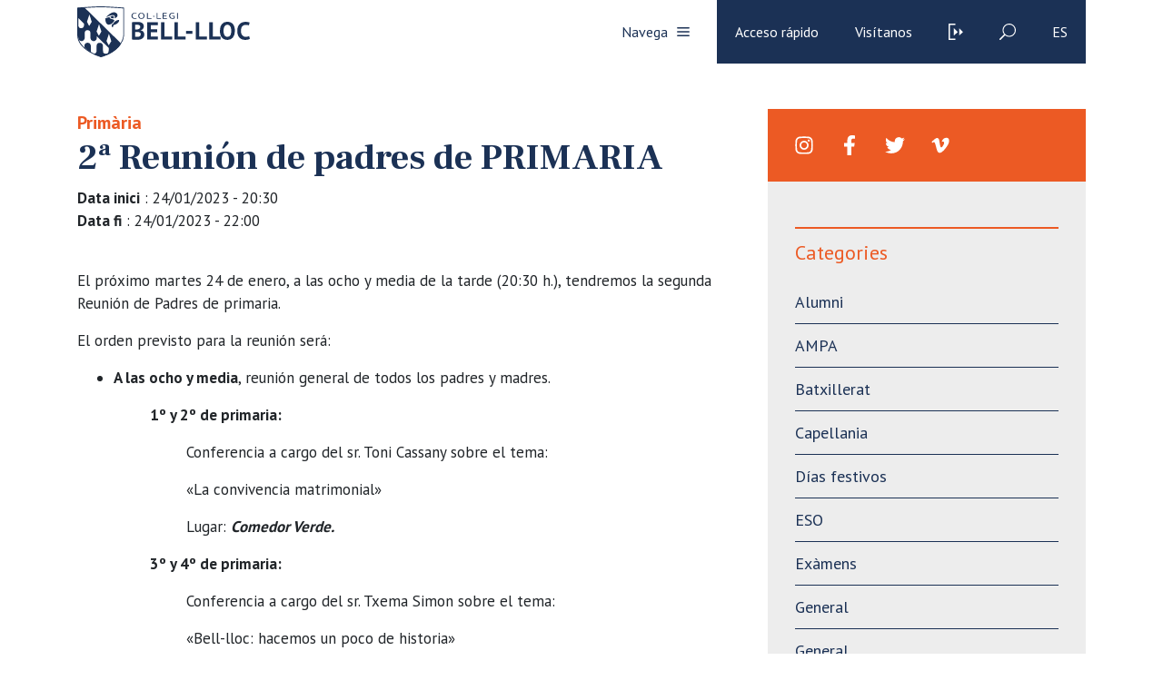

--- FILE ---
content_type: text/html; charset=UTF-8
request_url: https://www.bell-lloc.org/es/eventos/2a-reunio-de-pares-de-primaria/
body_size: 107751
content:
<!doctype html>
<html lang="es">

<head>
    <meta charset="utf-8">
    <meta name="viewport" content="width=device-width, initial-scale=1, minimum-scale=1, shrink-to-fit=no">

    <!-- <link href="https://fonts.googleapis.com/css?family=Crimson+Text:400,400i,600,600i,700,700i|Work+Sans:100,200,300,400,500,600,700,800,900" rel="stylesheet"> -->

    <link href="https://fonts.googleapis.com/css?family=Frank+Ruhl+Libre:400,700|PT+Sans:400,700&display=swap" rel="stylesheet">

    <!-- <script> THEMEPATH = ''</script> -->


    <link rel="apple-touch-icon" sizes="57x57" href="https://www.bell-lloc.org/wp-content/themes/bell-lloc/ico/apple-icon-57x57.png">
    <link rel="apple-touch-icon" sizes="60x60" href="https://www.bell-lloc.org/wp-content/themes/bell-lloc/ico/apple-icon-60x60.png">
    <link rel="apple-touch-icon" sizes="72x72" href="https://www.bell-lloc.org/wp-content/themes/bell-lloc/ico/apple-icon-72x72.png">
    <link rel="apple-touch-icon" sizes="76x76" href="https://www.bell-lloc.org/wp-content/themes/bell-lloc/ico/apple-icon-76x76.png">
    <link rel="apple-touch-icon" sizes="114x114" href="https://www.bell-lloc.org/wp-content/themes/bell-lloc/ico/apple-icon-114x114.png">
    <link rel="apple-touch-icon" sizes="120x120" href="https://www.bell-lloc.org/wp-content/themes/bell-lloc/ico/apple-icon-120x120.png">
    <link rel="apple-touch-icon" sizes="144x144" href="https://www.bell-lloc.org/wp-content/themes/bell-lloc/ico/apple-icon-144x144.png">
    <link rel="apple-touch-icon" sizes="152x152" href="https://www.bell-lloc.org/wp-content/themes/bell-lloc/ico/apple-icon-152x152.png">
    <link rel="apple-touch-icon" sizes="180x180" href="https://www.bell-lloc.org/wp-content/themes/bell-lloc/ico/apple-icon-180x180.png">
    <link rel="icon" type="image/png" sizes="192x192"  href="https://www.bell-lloc.org/wp-content/themes/bell-lloc/ico/android-icon-192x192.png">
    <link rel="icon" type="image/png" sizes="32x32" href="https://www.bell-lloc.org/wp-content/themes/bell-lloc/ico/favicon-32x32.png">
    <link rel="icon" type="image/png" sizes="96x96" href="https://www.bell-lloc.org/wp-content/themes/bell-lloc/ico/favicon-96x96.png">
    <link rel="icon" type="image/png" sizes="16x16" href="https://www.bell-lloc.org/wp-content/themes/bell-lloc/ico/favicon-16x16.png">
    <link rel="manifest" href="https://www.bell-lloc.org/wp-content/themes/bell-lloc/ico/manifest.json">
    <meta name="msapplication-TileColor" content="#ffffff">
    <meta name="msapplication-TileImage" content="https://www.bell-lloc.org/wp-content/themes/bell-lloc/ico/ms-icon-144x144.png">
    <meta name="theme-color" content="#ffffff">

    <meta name='robots' content='index, follow, max-image-preview:large, max-snippet:-1, max-video-preview:-1' />

<!-- Google Tag Manager by PYS -->
    <script data-cfasync="false" data-pagespeed-no-defer>
	    window.dataLayerPYS = window.dataLayerPYS || [];
	</script>
<!-- End Google Tag Manager by PYS -->
	<!-- This site is optimized with the Yoast SEO plugin v26.8 - https://yoast.com/product/yoast-seo-wordpress/ -->
	<title>2ª Reunión de padres de PRIMARIA - Bell-lloc</title>
	<link rel="canonical" href="https://www.bell-lloc.org/es/eventos/2a-reunio-de-pares-de-primaria/" />
	<meta property="og:locale" content="es_ES" />
	<meta property="og:type" content="article" />
	<meta property="og:title" content="2ª Reunión de padres de PRIMARIA - Bell-lloc" />
	<meta property="og:description" content="&nbsp; El próximo martes 24 de enero, a las ocho y media de la tarde (20:30 h.), tendremos la segunda Reunión de Padres de primaria. El orden previsto para la reunión será: A las ocho y media, reunión general de todos los padres y madres. 1º y 2º de primaria: Conferencia a cargo del sr. [&hellip;]" />
	<meta property="og:url" content="https://www.bell-lloc.org/es/eventos/2a-reunio-de-pares-de-primaria/" />
	<meta property="og:site_name" content="Bell-lloc" />
	<meta property="article:modified_time" content="2023-01-19T12:29:01+00:00" />
	<meta name="twitter:card" content="summary_large_image" />
	<meta name="twitter:label1" content="Tiempo de lectura" />
	<meta name="twitter:data1" content="2 minutos" />
	<script type="application/ld+json" class="yoast-schema-graph">{"@context":"https://schema.org","@graph":[{"@type":"WebPage","@id":"https://www.bell-lloc.org/es/eventos/2a-reunio-de-pares-de-primaria/","url":"https://www.bell-lloc.org/es/eventos/2a-reunio-de-pares-de-primaria/","name":"2ª Reunión de padres de PRIMARIA - Bell-lloc","isPartOf":{"@id":"https://www.bell-lloc.org/es/#website"},"datePublished":"2023-01-11T11:51:41+00:00","dateModified":"2023-01-19T12:29:01+00:00","breadcrumb":{"@id":"https://www.bell-lloc.org/es/eventos/2a-reunio-de-pares-de-primaria/#breadcrumb"},"inLanguage":"es","potentialAction":[{"@type":"ReadAction","target":["https://www.bell-lloc.org/es/eventos/2a-reunio-de-pares-de-primaria/"]}]},{"@type":"BreadcrumbList","@id":"https://www.bell-lloc.org/es/eventos/2a-reunio-de-pares-de-primaria/#breadcrumb","itemListElement":[{"@type":"ListItem","position":1,"name":"Inici","item":"https://www.bell-lloc.org/es/"},{"@type":"ListItem","position":2,"name":"Esdeveniments","item":"https://www.bell-lloc.org/es/eventos/"},{"@type":"ListItem","position":3,"name":"2ª Reunión de padres de PRIMARIA"}]},{"@type":"WebSite","@id":"https://www.bell-lloc.org/es/#website","url":"https://www.bell-lloc.org/es/","name":"Bell-lloc","description":"Col·legi Concertat a Girona","potentialAction":[{"@type":"SearchAction","target":{"@type":"EntryPoint","urlTemplate":"https://www.bell-lloc.org/es/?s={search_term_string}"},"query-input":{"@type":"PropertyValueSpecification","valueRequired":true,"valueName":"search_term_string"}}],"inLanguage":"es"}]}</script>
	<!-- / Yoast SEO plugin. -->


<script type='application/javascript'  id='pys-version-script'>console.log('PixelYourSite Free version 11.1.5.2');</script>
<link rel='dns-prefetch' href='//www.googletagmanager.com' />
<link rel="alternate" title="oEmbed (JSON)" type="application/json+oembed" href="https://www.bell-lloc.org/es/wp-json/oembed/1.0/embed?url=https%3A%2F%2Fwww.bell-lloc.org%2Fes%2Feventos%2F2a-reunio-de-pares-de-primaria%2F" />
<link rel="alternate" title="oEmbed (XML)" type="text/xml+oembed" href="https://www.bell-lloc.org/es/wp-json/oembed/1.0/embed?url=https%3A%2F%2Fwww.bell-lloc.org%2Fes%2Feventos%2F2a-reunio-de-pares-de-primaria%2F&#038;format=xml" />
		<!-- This site uses the Google Analytics by MonsterInsights plugin v9.11.1 - Using Analytics tracking - https://www.monsterinsights.com/ -->
							<script src="//www.googletagmanager.com/gtag/js?id=G-YDXQK1RH7Q"  data-cfasync="false" data-wpfc-render="false" type="text/javascript" async></script>
			<script data-cfasync="false" data-wpfc-render="false" type="text/javascript">
				var mi_version = '9.11.1';
				var mi_track_user = true;
				var mi_no_track_reason = '';
								var MonsterInsightsDefaultLocations = {"page_location":"https:\/\/www.bell-lloc.org\/es\/eventos\/2a-reunio-de-pares-de-primaria\/"};
								if ( typeof MonsterInsightsPrivacyGuardFilter === 'function' ) {
					var MonsterInsightsLocations = (typeof MonsterInsightsExcludeQuery === 'object') ? MonsterInsightsPrivacyGuardFilter( MonsterInsightsExcludeQuery ) : MonsterInsightsPrivacyGuardFilter( MonsterInsightsDefaultLocations );
				} else {
					var MonsterInsightsLocations = (typeof MonsterInsightsExcludeQuery === 'object') ? MonsterInsightsExcludeQuery : MonsterInsightsDefaultLocations;
				}

								var disableStrs = [
										'ga-disable-G-YDXQK1RH7Q',
									];

				/* Function to detect opted out users */
				function __gtagTrackerIsOptedOut() {
					for (var index = 0; index < disableStrs.length; index++) {
						if (document.cookie.indexOf(disableStrs[index] + '=true') > -1) {
							return true;
						}
					}

					return false;
				}

				/* Disable tracking if the opt-out cookie exists. */
				if (__gtagTrackerIsOptedOut()) {
					for (var index = 0; index < disableStrs.length; index++) {
						window[disableStrs[index]] = true;
					}
				}

				/* Opt-out function */
				function __gtagTrackerOptout() {
					for (var index = 0; index < disableStrs.length; index++) {
						document.cookie = disableStrs[index] + '=true; expires=Thu, 31 Dec 2099 23:59:59 UTC; path=/';
						window[disableStrs[index]] = true;
					}
				}

				if ('undefined' === typeof gaOptout) {
					function gaOptout() {
						__gtagTrackerOptout();
					}
				}
								window.dataLayerPYS = window.dataLayerPYS || [];

				window.MonsterInsightsDualTracker = {
					helpers: {},
					trackers: {},
				};
				if (mi_track_user) {
					function __gtagDataLayer() {
						dataLayer.push(arguments);
					}

					function __gtagTracker(type, name, parameters) {
						if (!parameters) {
							parameters = {};
						}

						if (parameters.send_to) {
							__gtagDataLayer.apply(null, arguments);
							return;
						}

						if (type === 'event') {
														parameters.send_to = monsterinsights_frontend.v4_id;
							var hookName = name;
							if (typeof parameters['event_category'] !== 'undefined') {
								hookName = parameters['event_category'] + ':' + name;
							}

							if (typeof MonsterInsightsDualTracker.trackers[hookName] !== 'undefined') {
								MonsterInsightsDualTracker.trackers[hookName](parameters);
							} else {
								__gtagDataLayer('event', name, parameters);
							}
							
						} else {
							__gtagDataLayer.apply(null, arguments);
						}
					}

					__gtagTracker('js', new Date());
					__gtagTracker('set', {
						'developer_id.dZGIzZG': true,
											});
					if ( MonsterInsightsLocations.page_location ) {
						__gtagTracker('set', MonsterInsightsLocations);
					}
										__gtagTracker('config', 'G-YDXQK1RH7Q', {"forceSSL":"true","link_attribution":"true"} );
										window.gtag = __gtagTracker;										(function () {
						/* https://developers.google.com/analytics/devguides/collection/analyticsjs/ */
						/* ga and __gaTracker compatibility shim. */
						var noopfn = function () {
							return null;
						};
						var newtracker = function () {
							return new Tracker();
						};
						var Tracker = function () {
							return null;
						};
						var p = Tracker.prototype;
						p.get = noopfn;
						p.set = noopfn;
						p.send = function () {
							var args = Array.prototype.slice.call(arguments);
							args.unshift('send');
							__gaTracker.apply(null, args);
						};
						var __gaTracker = function () {
							var len = arguments.length;
							if (len === 0) {
								return;
							}
							var f = arguments[len - 1];
							if (typeof f !== 'object' || f === null || typeof f.hitCallback !== 'function') {
								if ('send' === arguments[0]) {
									var hitConverted, hitObject = false, action;
									if ('event' === arguments[1]) {
										if ('undefined' !== typeof arguments[3]) {
											hitObject = {
												'eventAction': arguments[3],
												'eventCategory': arguments[2],
												'eventLabel': arguments[4],
												'value': arguments[5] ? arguments[5] : 1,
											}
										}
									}
									if ('pageview' === arguments[1]) {
										if ('undefined' !== typeof arguments[2]) {
											hitObject = {
												'eventAction': 'page_view',
												'page_path': arguments[2],
											}
										}
									}
									if (typeof arguments[2] === 'object') {
										hitObject = arguments[2];
									}
									if (typeof arguments[5] === 'object') {
										Object.assign(hitObject, arguments[5]);
									}
									if ('undefined' !== typeof arguments[1].hitType) {
										hitObject = arguments[1];
										if ('pageview' === hitObject.hitType) {
											hitObject.eventAction = 'page_view';
										}
									}
									if (hitObject) {
										action = 'timing' === arguments[1].hitType ? 'timing_complete' : hitObject.eventAction;
										hitConverted = mapArgs(hitObject);
										__gtagTracker('event', action, hitConverted);
									}
								}
								return;
							}

							function mapArgs(args) {
								var arg, hit = {};
								var gaMap = {
									'eventCategory': 'event_category',
									'eventAction': 'event_action',
									'eventLabel': 'event_label',
									'eventValue': 'event_value',
									'nonInteraction': 'non_interaction',
									'timingCategory': 'event_category',
									'timingVar': 'name',
									'timingValue': 'value',
									'timingLabel': 'event_label',
									'page': 'page_path',
									'location': 'page_location',
									'title': 'page_title',
									'referrer' : 'page_referrer',
								};
								for (arg in args) {
																		if (!(!args.hasOwnProperty(arg) || !gaMap.hasOwnProperty(arg))) {
										hit[gaMap[arg]] = args[arg];
									} else {
										hit[arg] = args[arg];
									}
								}
								return hit;
							}

							try {
								f.hitCallback();
							} catch (ex) {
							}
						};
						__gaTracker.create = newtracker;
						__gaTracker.getByName = newtracker;
						__gaTracker.getAll = function () {
							return [];
						};
						__gaTracker.remove = noopfn;
						__gaTracker.loaded = true;
						window['__gaTracker'] = __gaTracker;
					})();
									} else {
										console.log("");
					(function () {
						function __gtagTracker() {
							return null;
						}

						window['__gtagTracker'] = __gtagTracker;
						window['gtag'] = __gtagTracker;
					})();
									}
			</script>
							<!-- / Google Analytics by MonsterInsights -->
		<style id='wp-img-auto-sizes-contain-inline-css' type='text/css'>
img:is([sizes=auto i],[sizes^="auto," i]){contain-intrinsic-size:3000px 1500px}
/*# sourceURL=wp-img-auto-sizes-contain-inline-css */
</style>
<style id='wp-emoji-styles-inline-css' type='text/css'>

	img.wp-smiley, img.emoji {
		display: inline !important;
		border: none !important;
		box-shadow: none !important;
		height: 1em !important;
		width: 1em !important;
		margin: 0 0.07em !important;
		vertical-align: -0.1em !important;
		background: none !important;
		padding: 0 !important;
	}
/*# sourceURL=wp-emoji-styles-inline-css */
</style>
<link rel='stylesheet' id='wp-block-library-css' href='https://www.bell-lloc.org/wp-includes/css/dist/block-library/style.min.css?ver=e38187e437ec32aaa38363cc93b74cf8' type='text/css' media='all' />
<style id='global-styles-inline-css' type='text/css'>
:root{--wp--preset--aspect-ratio--square: 1;--wp--preset--aspect-ratio--4-3: 4/3;--wp--preset--aspect-ratio--3-4: 3/4;--wp--preset--aspect-ratio--3-2: 3/2;--wp--preset--aspect-ratio--2-3: 2/3;--wp--preset--aspect-ratio--16-9: 16/9;--wp--preset--aspect-ratio--9-16: 9/16;--wp--preset--color--black: #000000;--wp--preset--color--cyan-bluish-gray: #abb8c3;--wp--preset--color--white: #ffffff;--wp--preset--color--pale-pink: #f78da7;--wp--preset--color--vivid-red: #cf2e2e;--wp--preset--color--luminous-vivid-orange: #ff6900;--wp--preset--color--luminous-vivid-amber: #fcb900;--wp--preset--color--light-green-cyan: #7bdcb5;--wp--preset--color--vivid-green-cyan: #00d084;--wp--preset--color--pale-cyan-blue: #8ed1fc;--wp--preset--color--vivid-cyan-blue: #0693e3;--wp--preset--color--vivid-purple: #9b51e0;--wp--preset--gradient--vivid-cyan-blue-to-vivid-purple: linear-gradient(135deg,rgb(6,147,227) 0%,rgb(155,81,224) 100%);--wp--preset--gradient--light-green-cyan-to-vivid-green-cyan: linear-gradient(135deg,rgb(122,220,180) 0%,rgb(0,208,130) 100%);--wp--preset--gradient--luminous-vivid-amber-to-luminous-vivid-orange: linear-gradient(135deg,rgb(252,185,0) 0%,rgb(255,105,0) 100%);--wp--preset--gradient--luminous-vivid-orange-to-vivid-red: linear-gradient(135deg,rgb(255,105,0) 0%,rgb(207,46,46) 100%);--wp--preset--gradient--very-light-gray-to-cyan-bluish-gray: linear-gradient(135deg,rgb(238,238,238) 0%,rgb(169,184,195) 100%);--wp--preset--gradient--cool-to-warm-spectrum: linear-gradient(135deg,rgb(74,234,220) 0%,rgb(151,120,209) 20%,rgb(207,42,186) 40%,rgb(238,44,130) 60%,rgb(251,105,98) 80%,rgb(254,248,76) 100%);--wp--preset--gradient--blush-light-purple: linear-gradient(135deg,rgb(255,206,236) 0%,rgb(152,150,240) 100%);--wp--preset--gradient--blush-bordeaux: linear-gradient(135deg,rgb(254,205,165) 0%,rgb(254,45,45) 50%,rgb(107,0,62) 100%);--wp--preset--gradient--luminous-dusk: linear-gradient(135deg,rgb(255,203,112) 0%,rgb(199,81,192) 50%,rgb(65,88,208) 100%);--wp--preset--gradient--pale-ocean: linear-gradient(135deg,rgb(255,245,203) 0%,rgb(182,227,212) 50%,rgb(51,167,181) 100%);--wp--preset--gradient--electric-grass: linear-gradient(135deg,rgb(202,248,128) 0%,rgb(113,206,126) 100%);--wp--preset--gradient--midnight: linear-gradient(135deg,rgb(2,3,129) 0%,rgb(40,116,252) 100%);--wp--preset--font-size--small: 13px;--wp--preset--font-size--medium: 20px;--wp--preset--font-size--large: 36px;--wp--preset--font-size--x-large: 42px;--wp--preset--spacing--20: 0.44rem;--wp--preset--spacing--30: 0.67rem;--wp--preset--spacing--40: 1rem;--wp--preset--spacing--50: 1.5rem;--wp--preset--spacing--60: 2.25rem;--wp--preset--spacing--70: 3.38rem;--wp--preset--spacing--80: 5.06rem;--wp--preset--shadow--natural: 6px 6px 9px rgba(0, 0, 0, 0.2);--wp--preset--shadow--deep: 12px 12px 50px rgba(0, 0, 0, 0.4);--wp--preset--shadow--sharp: 6px 6px 0px rgba(0, 0, 0, 0.2);--wp--preset--shadow--outlined: 6px 6px 0px -3px rgb(255, 255, 255), 6px 6px rgb(0, 0, 0);--wp--preset--shadow--crisp: 6px 6px 0px rgb(0, 0, 0);}:where(.is-layout-flex){gap: 0.5em;}:where(.is-layout-grid){gap: 0.5em;}body .is-layout-flex{display: flex;}.is-layout-flex{flex-wrap: wrap;align-items: center;}.is-layout-flex > :is(*, div){margin: 0;}body .is-layout-grid{display: grid;}.is-layout-grid > :is(*, div){margin: 0;}:where(.wp-block-columns.is-layout-flex){gap: 2em;}:where(.wp-block-columns.is-layout-grid){gap: 2em;}:where(.wp-block-post-template.is-layout-flex){gap: 1.25em;}:where(.wp-block-post-template.is-layout-grid){gap: 1.25em;}.has-black-color{color: var(--wp--preset--color--black) !important;}.has-cyan-bluish-gray-color{color: var(--wp--preset--color--cyan-bluish-gray) !important;}.has-white-color{color: var(--wp--preset--color--white) !important;}.has-pale-pink-color{color: var(--wp--preset--color--pale-pink) !important;}.has-vivid-red-color{color: var(--wp--preset--color--vivid-red) !important;}.has-luminous-vivid-orange-color{color: var(--wp--preset--color--luminous-vivid-orange) !important;}.has-luminous-vivid-amber-color{color: var(--wp--preset--color--luminous-vivid-amber) !important;}.has-light-green-cyan-color{color: var(--wp--preset--color--light-green-cyan) !important;}.has-vivid-green-cyan-color{color: var(--wp--preset--color--vivid-green-cyan) !important;}.has-pale-cyan-blue-color{color: var(--wp--preset--color--pale-cyan-blue) !important;}.has-vivid-cyan-blue-color{color: var(--wp--preset--color--vivid-cyan-blue) !important;}.has-vivid-purple-color{color: var(--wp--preset--color--vivid-purple) !important;}.has-black-background-color{background-color: var(--wp--preset--color--black) !important;}.has-cyan-bluish-gray-background-color{background-color: var(--wp--preset--color--cyan-bluish-gray) !important;}.has-white-background-color{background-color: var(--wp--preset--color--white) !important;}.has-pale-pink-background-color{background-color: var(--wp--preset--color--pale-pink) !important;}.has-vivid-red-background-color{background-color: var(--wp--preset--color--vivid-red) !important;}.has-luminous-vivid-orange-background-color{background-color: var(--wp--preset--color--luminous-vivid-orange) !important;}.has-luminous-vivid-amber-background-color{background-color: var(--wp--preset--color--luminous-vivid-amber) !important;}.has-light-green-cyan-background-color{background-color: var(--wp--preset--color--light-green-cyan) !important;}.has-vivid-green-cyan-background-color{background-color: var(--wp--preset--color--vivid-green-cyan) !important;}.has-pale-cyan-blue-background-color{background-color: var(--wp--preset--color--pale-cyan-blue) !important;}.has-vivid-cyan-blue-background-color{background-color: var(--wp--preset--color--vivid-cyan-blue) !important;}.has-vivid-purple-background-color{background-color: var(--wp--preset--color--vivid-purple) !important;}.has-black-border-color{border-color: var(--wp--preset--color--black) !important;}.has-cyan-bluish-gray-border-color{border-color: var(--wp--preset--color--cyan-bluish-gray) !important;}.has-white-border-color{border-color: var(--wp--preset--color--white) !important;}.has-pale-pink-border-color{border-color: var(--wp--preset--color--pale-pink) !important;}.has-vivid-red-border-color{border-color: var(--wp--preset--color--vivid-red) !important;}.has-luminous-vivid-orange-border-color{border-color: var(--wp--preset--color--luminous-vivid-orange) !important;}.has-luminous-vivid-amber-border-color{border-color: var(--wp--preset--color--luminous-vivid-amber) !important;}.has-light-green-cyan-border-color{border-color: var(--wp--preset--color--light-green-cyan) !important;}.has-vivid-green-cyan-border-color{border-color: var(--wp--preset--color--vivid-green-cyan) !important;}.has-pale-cyan-blue-border-color{border-color: var(--wp--preset--color--pale-cyan-blue) !important;}.has-vivid-cyan-blue-border-color{border-color: var(--wp--preset--color--vivid-cyan-blue) !important;}.has-vivid-purple-border-color{border-color: var(--wp--preset--color--vivid-purple) !important;}.has-vivid-cyan-blue-to-vivid-purple-gradient-background{background: var(--wp--preset--gradient--vivid-cyan-blue-to-vivid-purple) !important;}.has-light-green-cyan-to-vivid-green-cyan-gradient-background{background: var(--wp--preset--gradient--light-green-cyan-to-vivid-green-cyan) !important;}.has-luminous-vivid-amber-to-luminous-vivid-orange-gradient-background{background: var(--wp--preset--gradient--luminous-vivid-amber-to-luminous-vivid-orange) !important;}.has-luminous-vivid-orange-to-vivid-red-gradient-background{background: var(--wp--preset--gradient--luminous-vivid-orange-to-vivid-red) !important;}.has-very-light-gray-to-cyan-bluish-gray-gradient-background{background: var(--wp--preset--gradient--very-light-gray-to-cyan-bluish-gray) !important;}.has-cool-to-warm-spectrum-gradient-background{background: var(--wp--preset--gradient--cool-to-warm-spectrum) !important;}.has-blush-light-purple-gradient-background{background: var(--wp--preset--gradient--blush-light-purple) !important;}.has-blush-bordeaux-gradient-background{background: var(--wp--preset--gradient--blush-bordeaux) !important;}.has-luminous-dusk-gradient-background{background: var(--wp--preset--gradient--luminous-dusk) !important;}.has-pale-ocean-gradient-background{background: var(--wp--preset--gradient--pale-ocean) !important;}.has-electric-grass-gradient-background{background: var(--wp--preset--gradient--electric-grass) !important;}.has-midnight-gradient-background{background: var(--wp--preset--gradient--midnight) !important;}.has-small-font-size{font-size: var(--wp--preset--font-size--small) !important;}.has-medium-font-size{font-size: var(--wp--preset--font-size--medium) !important;}.has-large-font-size{font-size: var(--wp--preset--font-size--large) !important;}.has-x-large-font-size{font-size: var(--wp--preset--font-size--x-large) !important;}
/*# sourceURL=global-styles-inline-css */
</style>

<style id='classic-theme-styles-inline-css' type='text/css'>
/*! This file is auto-generated */
.wp-block-button__link{color:#fff;background-color:#32373c;border-radius:9999px;box-shadow:none;text-decoration:none;padding:calc(.667em + 2px) calc(1.333em + 2px);font-size:1.125em}.wp-block-file__button{background:#32373c;color:#fff;text-decoration:none}
/*# sourceURL=/wp-includes/css/classic-themes.min.css */
</style>
<link rel='stylesheet' id='wp-components-css' href='https://www.bell-lloc.org/wp-includes/css/dist/components/style.min.css?ver=e38187e437ec32aaa38363cc93b74cf8' type='text/css' media='all' />
<link rel='stylesheet' id='wp-preferences-css' href='https://www.bell-lloc.org/wp-includes/css/dist/preferences/style.min.css?ver=e38187e437ec32aaa38363cc93b74cf8' type='text/css' media='all' />
<link rel='stylesheet' id='wp-block-editor-css' href='https://www.bell-lloc.org/wp-includes/css/dist/block-editor/style.min.css?ver=e38187e437ec32aaa38363cc93b74cf8' type='text/css' media='all' />
<link rel='stylesheet' id='wp-reusable-blocks-css' href='https://www.bell-lloc.org/wp-includes/css/dist/reusable-blocks/style.min.css?ver=e38187e437ec32aaa38363cc93b74cf8' type='text/css' media='all' />
<link rel='stylesheet' id='wp-patterns-css' href='https://www.bell-lloc.org/wp-includes/css/dist/patterns/style.min.css?ver=e38187e437ec32aaa38363cc93b74cf8' type='text/css' media='all' />
<link rel='stylesheet' id='wp-editor-css' href='https://www.bell-lloc.org/wp-includes/css/dist/editor/style.min.css?ver=e38187e437ec32aaa38363cc93b74cf8' type='text/css' media='all' />
<link rel='stylesheet' id='sld_block-cgb-style-css-css' href='https://www.bell-lloc.org/wp-content/plugins/simple-link-directory/gutenberg/sld-block/dist/blocks.style.build.css?ver=e38187e437ec32aaa38363cc93b74cf8' type='text/css' media='all' />
<link rel='stylesheet' id='contact-form-7-css' href='https://www.bell-lloc.org/wp-content/plugins/contact-form-7/includes/css/styles.css?ver=6.1.4' type='text/css' media='all' />
<link rel='stylesheet' id='wpsm_ac-font-awesome-front-css' href='https://www.bell-lloc.org/wp-content/plugins/responsive-accordion-and-collapse/css/font-awesome/css/font-awesome.min.css?ver=e38187e437ec32aaa38363cc93b74cf8' type='text/css' media='all' />
<link rel='stylesheet' id='wpsm_ac_bootstrap-front-css' href='https://www.bell-lloc.org/wp-content/plugins/responsive-accordion-and-collapse/css/bootstrap-front.css?ver=e38187e437ec32aaa38363cc93b74cf8' type='text/css' media='all' />
<link rel='stylesheet' id='stripe-handler-ng-style-css' href='https://www.bell-lloc.org/wp-content/plugins/stripe-payments/public/assets/css/public.css?ver=2.0.96' type='text/css' media='all' />
<link rel='stylesheet' id='SFSImainCss-css' href='https://www.bell-lloc.org/wp-content/plugins/ultimate-social-media-icons/css/sfsi-style.css?ver=2.9.6' type='text/css' media='all' />
<link rel='stylesheet' id='wpcf7-redirect-script-frontend-css' href='https://www.bell-lloc.org/wp-content/plugins/wpcf7-redirect/build/assets/frontend-script.css?ver=2c532d7e2be36f6af233' type='text/css' media='all' />
<link rel='stylesheet' id='bootstrap-css' href='https://www.bell-lloc.org/wp-content/themes/bell-lloc/vendor/bootstrap/css/bootstrap.min.css?ver=e38187e437ec32aaa38363cc93b74cf8' type='text/css' media='all' />
<link rel='stylesheet' id='owl-css' href='https://www.bell-lloc.org/wp-content/themes/bell-lloc/vendor/owl/assets/owl.carousel.min.css?ver=e38187e437ec32aaa38363cc93b74cf8' type='text/css' media='all' />
<link rel='stylesheet' id='lightbox-fotos-css' href='https://www.bell-lloc.org/wp-content/themes/bell-lloc/vendor/lightbox/css/lightbox.min.css?ver=e38187e437ec32aaa38363cc93b74cf8' type='text/css' media='all' />
<link rel='stylesheet' id='slick-css' href='https://www.bell-lloc.org/wp-content/themes/bell-lloc/vendor/slick/slick.css?ver=e38187e437ec32aaa38363cc93b74cf8' type='text/css' media='all' />
<link rel='stylesheet' id='style-css' href='https://www.bell-lloc.org/wp-content/themes/bell-lloc/style.css?ver=e38187e437ec32aaa38363cc93b74cf8' type='text/css' media='all' />
<link rel='stylesheet' id='wpca-core-css' href='https://www.bell-lloc.org/wp-content/plugins/wp-cookie-allow/modules/core/css/wpca-core.min.css?ver=3.2.12' type='text/css' media='all' />
<link rel='stylesheet' id='wpca-replacement-css' href='https://www.bell-lloc.org/wp-content/plugins/wp-cookie-allow/modules/automate-replace/css/wpca-replacement.min.css?ver=3.2.12' type='text/css' media='all' />
<link rel='stylesheet' id='wpca-frontend-css' href='https://www.bell-lloc.org/wp-content/plugins/wp-cookie-allow/modules/frontend/css/wpca-frontend.min.css?ver=3.2.12' type='text/css' media='all' />
<link rel='stylesheet' id='wp-pagenavi-css' href='https://www.bell-lloc.org/wp-content/plugins/wp-pagenavi/pagenavi-css.css?ver=2.70' type='text/css' media='all' />
		<script type='text/javascript'>
		/* <![CDATA[ */
		var wpcaData = {"ns":"wpca","nonce":"73f67b9474","wpurl":"https:\/\/www.bell-lloc.org","domain":"bell-lloc.org","ajaxurl":"https:\/\/www.bell-lloc.org\/wp-admin\/admin-ajax.php","referer":false,"currenturl":"https:\/\/www.bell-lloc.org\/es\/eventos\/2a-reunio-de-pares-de-primaria\/","isms":false,"mspath":"\/","ssl":true,"cookieNameConsent":"wpca_consent","cookieNameCc":"wpca_cc","doPlaceholder":true,"minPlacehoderDim":{"w":75,"h":75},"blockedAssetsUri":{"js":"https:\/\/www.bell-lloc.org\/wp-content\/plugins\/wp-cookie-allow\/assets\/js\/blocked.js","img":"https:\/\/www.bell-lloc.org\/wp-content\/plugins\/wp-cookie-allow\/assets\/img\/blocked.jpg","iframe":"https:\/\/www.bell-lloc.org\/wp-content\/plugins\/wp-cookie-allow\/assets\/blocked.html"},"layout":"bar","cookieExpire":0,"cookiesBeforeConsent":0,"consentMethod":0,"policyCssClass":"wpca-policy-link","cookiePolicyPathRel":"","queryVarBypass":"wpca_bypass_consent","showLayer":null,"hasClose":null,"useXAsDismiss":null,"minScrollTop":0,"cookiePath":"\/","cookieDomain":"","resettedConsent":false,"bypassingConsent":false,"allowedCc":["functional","analytical","social-media","advertising","other"],"requiredCc":["functional"],"replaceResetBtn":null,"reloadAfterConsent":null,"animateDuration":200};
		/* ]]> */
		</script>
		<script type="text/javascript" src="https://www.bell-lloc.org/wp-content/plugins/google-analytics-for-wordpress/assets/js/frontend-gtag.min.js?ver=9.11.1" id="monsterinsights-frontend-script-js" async="async" data-wp-strategy="async"></script>
<script data-cfasync="false" data-wpfc-render="false" type="text/javascript" id='monsterinsights-frontend-script-js-extra'>/* <![CDATA[ */
var monsterinsights_frontend = {"js_events_tracking":"true","download_extensions":"doc,pdf,ppt,zip,xls,docx,pptx,xlsx","inbound_paths":"[]","home_url":"https:\/\/www.bell-lloc.org\/es\/","hash_tracking":"false","v4_id":"G-YDXQK1RH7Q"};/* ]]> */
</script>
<script type="text/javascript" id="jquery-core-js-extra">
/* <![CDATA[ */
var pysFacebookRest = {"restApiUrl":"https://www.bell-lloc.org/es/wp-json/pys-facebook/v1/event","debug":""};
//# sourceURL=jquery-core-js-extra
/* ]]> */
</script>
<script type="text/javascript" src="https://www.bell-lloc.org/wp-includes/js/jquery/jquery.min.js?ver=3.7.1" id="jquery-core-js"></script>
<script type="text/javascript" src="https://www.bell-lloc.org/wp-includes/js/jquery/jquery-migrate.min.js?ver=3.4.1" id="jquery-migrate-js"></script>
<script type="text/javascript" src="https://www.bell-lloc.org/wp-content/plugins/pixelyoursite/dist/scripts/jquery.bind-first-0.2.3.min.js?ver=0.2.3" id="jquery-bind-first-js"></script>
<script type="text/javascript" src="https://www.bell-lloc.org/wp-content/plugins/pixelyoursite/dist/scripts/js.cookie-2.1.3.min.js?ver=2.1.3" id="js-cookie-pys-js"></script>
<script type="text/javascript" src="https://www.bell-lloc.org/wp-content/plugins/pixelyoursite/dist/scripts/tld.min.js?ver=2.3.1" id="js-tld-js"></script>
<script type="text/javascript" id="pys-js-extra">
/* <![CDATA[ */
var pysOptions = {"staticEvents":{"facebook":{"init_event":[{"delay":0,"type":"static","ajaxFire":false,"name":"PageView","pixelIds":["6852268681528754"],"eventID":"da7e4207-d6d3-4a33-9a7b-40992585f528","params":{"page_title":"2\u00aa Reuni\u00f3n de padres de PRIMARIA","post_type":"esdeveniments","post_id":39571,"plugin":"PixelYourSite","user_role":"guest","event_url":"www.bell-lloc.org/es/eventos/2a-reunio-de-pares-de-primaria/"},"e_id":"init_event","ids":[],"hasTimeWindow":false,"timeWindow":0,"woo_order":"","edd_order":""}]}},"dynamicEvents":[],"triggerEvents":[],"triggerEventTypes":[],"facebook":{"pixelIds":["6852268681528754"],"advancedMatching":{"external_id":"faacddecbddcafdabcc"},"advancedMatchingEnabled":true,"removeMetadata":false,"wooVariableAsSimple":false,"serverApiEnabled":true,"wooCRSendFromServer":false,"send_external_id":null,"enabled_medical":false,"do_not_track_medical_param":["event_url","post_title","page_title","landing_page","content_name","categories","category_name","tags"],"meta_ldu":false},"ga":{"trackingIds":["405926471"],"commentEventEnabled":true,"downloadEnabled":true,"formEventEnabled":true,"crossDomainEnabled":false,"crossDomainAcceptIncoming":false,"crossDomainDomains":[],"isDebugEnabled":["index_0"],"serverContainerUrls":{"405926471":{"enable_server_container":"","server_container_url":"","transport_url":""}},"additionalConfig":{"405926471":{"first_party_collection":true}},"disableAdvertisingFeatures":false,"disableAdvertisingPersonalization":false,"wooVariableAsSimple":true,"custom_page_view_event":false},"debug":"","siteUrl":"https://www.bell-lloc.org","ajaxUrl":"https://www.bell-lloc.org/wp-admin/admin-ajax.php","ajax_event":"3f88fc8614","enable_remove_download_url_param":"1","cookie_duration":"7","last_visit_duration":"60","enable_success_send_form":"","ajaxForServerEvent":"1","ajaxForServerStaticEvent":"1","useSendBeacon":"1","send_external_id":"1","external_id_expire":"180","track_cookie_for_subdomains":"1","google_consent_mode":"1","gdpr":{"ajax_enabled":false,"all_disabled_by_api":false,"facebook_disabled_by_api":false,"analytics_disabled_by_api":false,"google_ads_disabled_by_api":false,"pinterest_disabled_by_api":false,"bing_disabled_by_api":false,"reddit_disabled_by_api":false,"externalID_disabled_by_api":false,"facebook_prior_consent_enabled":true,"analytics_prior_consent_enabled":true,"google_ads_prior_consent_enabled":null,"pinterest_prior_consent_enabled":true,"bing_prior_consent_enabled":true,"cookiebot_integration_enabled":false,"cookiebot_facebook_consent_category":"marketing","cookiebot_analytics_consent_category":"statistics","cookiebot_tiktok_consent_category":"marketing","cookiebot_google_ads_consent_category":"marketing","cookiebot_pinterest_consent_category":"marketing","cookiebot_bing_consent_category":"marketing","consent_magic_integration_enabled":false,"real_cookie_banner_integration_enabled":false,"cookie_notice_integration_enabled":false,"cookie_law_info_integration_enabled":false,"analytics_storage":{"enabled":true,"value":"granted","filter":false},"ad_storage":{"enabled":true,"value":"granted","filter":false},"ad_user_data":{"enabled":true,"value":"granted","filter":false},"ad_personalization":{"enabled":true,"value":"granted","filter":false}},"cookie":{"disabled_all_cookie":false,"disabled_start_session_cookie":false,"disabled_advanced_form_data_cookie":false,"disabled_landing_page_cookie":false,"disabled_first_visit_cookie":false,"disabled_trafficsource_cookie":false,"disabled_utmTerms_cookie":false,"disabled_utmId_cookie":false},"tracking_analytics":{"TrafficSource":"direct","TrafficLanding":"undefined","TrafficUtms":[],"TrafficUtmsId":[]},"GATags":{"ga_datalayer_type":"default","ga_datalayer_name":"dataLayerPYS"},"woo":{"enabled":false},"edd":{"enabled":false},"cache_bypass":"1769369138"};
//# sourceURL=pys-js-extra
/* ]]> */
</script>
<script type="text/javascript" src="https://www.bell-lloc.org/wp-content/plugins/pixelyoursite/dist/scripts/public.js?ver=11.1.5.2" id="pys-js"></script>

<!-- Fragmento de código de la etiqueta de Google (gtag.js) añadida por Site Kit -->
<!-- Fragmento de código de Google Analytics añadido por Site Kit -->
<script type="text/javascript" src="https://www.googletagmanager.com/gtag/js?id=GT-NML548F&l=dataLayerPYS" id="google_gtagjs-js" async></script>
<script type="text/javascript" id="google_gtagjs-js-after">
/* <![CDATA[ */
window.dataLayerPYS = window.dataLayerPYS || [];function gtag(){dataLayerPYS.push(arguments);}
gtag("set","linker",{"domains":["www.bell-lloc.org"]});
gtag("js", new Date());
gtag("set", "developer_id.dZTNiMT", true);
gtag("config", "GT-NML548F");
 window._googlesitekit = window._googlesitekit || {}; window._googlesitekit.throttledEvents = []; window._googlesitekit.gtagEvent = (name, data) => { var key = JSON.stringify( { name, data } ); if ( !! window._googlesitekit.throttledEvents[ key ] ) { return; } window._googlesitekit.throttledEvents[ key ] = true; setTimeout( () => { delete window._googlesitekit.throttledEvents[ key ]; }, 5 ); gtag( "event", name, { ...data, event_source: "site-kit" } ); }; 
//# sourceURL=google_gtagjs-js-after
/* ]]> */
</script>
<link rel="https://api.w.org/" href="https://www.bell-lloc.org/es/wp-json/" /><link rel="alternate" title="JSON" type="application/json" href="https://www.bell-lloc.org/es/wp-json/wp/v2/esdeveniments/39571" /><link rel="EditURI" type="application/rsd+xml" title="RSD" href="https://www.bell-lloc.org/xmlrpc.php?rsd" />
<meta name="generator" content="WPML ver:4.8.6 stt:8,1,2;" />
<meta name="generator" content="Site Kit by Google 1.170.0" /><meta name="facebook-domain-verification" content="vpylzmr3ljl5z2qnwlrdl82ivajzay" /><meta name="follow.[base64]" content="7WwdrZBShGfxGyBQfLP4"/>
<!-- WeePie Cookie Allow Plugin - V3.2.12 - https://www.weepie-plugins.com/cookie-allow/ -->
<style type="text/css">
button.wpca-btn-accept{background:rgba(236,90,36,1);color:#FFFFFF}
button.wpca-btn-accept:hover,button.wpca-btn-accept:focus,button.wpca-btn-accept:active{background:rgba(236,90,36,1);color:#FFFFFF}
button.wpca-btn-decline{background:rgba(208,76,32, 1); color:#FFFFFF}
button.wpca-btn-decline:hover,button.wpca-btn-decline:focus,button.wpca-btn-decline:active{background:rgba(209,58,8,1);color:#FFFFFF}
button.wpca-btn-reset-consent{background:rgba(208,76,32,1);color:#FFFFFF}
button.wpca-btn-reset-consent:hover,button.wpca-btn-reset-consent:focus,button.wpca-btn-reset-consent:active{background:rgba(209,58,8,1);color:#FFFFFF}
button.wpca-btn-cc-settings{background:rgba(204,204,204,1);color:#FFFFFF}
button.wpca-btn-cc-settings:hover,button.wpca-btn-cc-settings:focus,button.wpca-btn-cc-settings:active{background:rgba(185,184,184,1);color:#FFFFFF}
/* Cookie Category settings */
.wpca-cc-sett-box{background-color:#ECECEC;border-radius:4px;padding:17px;color:#444444}
.wpca-cc-sett-box *{color:#444444}
.wpca-cc-sett-box a{color:#ec5a24}
.wpca-cc-sett-box a{color:#ec5a24}
.wpca-cc-sett-box .wpca-btn-cc-default-sett{background:rgba(61,159,196,1);color:#FFFFFF}
.wpca-cc-sett-box .wpca-btn-cc-default-sett:hover,.wpca-cc-sett-box .wpca-btn-cc-default-sett:focus,.wpca-cc-sett-box .wpca-btn-cc-default-sett:active {background:rgba(33,152,196,1);color:#FFFFFF}
.wpca-cc-sett-box .wpca-btn-cc-save-sett{background:rgba(236,90,36,1);color:#FFFFFF}
.wpca-cc-sett-box .wpca-btn-cc-save-sett:hover,.wpca-cc-sett-box .wpca-btn-cc-save-sett:focus,.wpca-cc-sett-box .wpca-btn-cc-save-sett:active{background:rgba(236,90,36,1);color:#FFFFFF}
.wpie-switch label{width:40px;height:23px;top:0px}
.wpie-switch-slider{border-radius:23px;background-color:#CCCCCC}
.wpie-switch-slider:before{height:17px;width:17px;background-color:#FFFFFF}
input:checked+.wpie-switch-slider{background-color:#ec5a24}
input:checked+.wpie-switch-slider:before{background-color:#FFFFFF;-webkit-transform: translateX(17px);-ms-transform: translateX(17px);transform: translateX(17px)}
input:disabled:checked+.wpie-switch-slider{background-color:#CCCCCC}
input:disabled:checked+.wpie-switch-slider:before{background-color:#a7a3a3}
#wpca-bar{ background:rgba(68,68,68,0.95);filter: alpha(opacity=95);}
#wpca-bar-content, #wpca-bar-content > p{color:#FFFFFF}
#wpca-bar a{color:#ec5a24}
#wpca-bar a:hover{color:#ec5a24}
#wpca-trans-layer{background:#000000;opacity:0.75;filter:alpha(opacity=75);}
.wpca-replacement-elem{min-width:75px;min-height:75px}
</style>
<!-- //END WeePie Cookie Allow Plugin -->
		<style type="text/css" id="wp-custom-css">
			a.botoblau {
  border: none;
  padding: 16px 32px;
  text-align: center;
	font-weight: bold;
  text-decoration: none;
  display: inline-block;
  font-size: 16px;
  margin: 4px 2px;
  transition-duration: 0.4s;
  cursor: pointer;
	background-color: #1b3156; 
  color: white !important; 
	border: 2px solid #1b3156;
}

a.botoblau:link,a.botoblau:visited {
	text-decoration:none;
}

a.botoblau:hover {
  background-color: #e77837;
  color: ##1b3156 !important;
	border: 2px solid #E15f13;
}		</style>
		

    
    
    </head>


<body data-rsssl=1>
  <header class="main-header">
    <div class="main-header--content">
      <div class="logo"><a href="https://www.bell-lloc.org/es/"><img src="https://www.bell-lloc.org/wp-content/themes/bell-lloc/img/logo.svg" alt="Bell-lloc"></a></div>

      <nav class="nav-menu">

        <div class="nav-item">
          <div class="nav-item--text">Navega</div>
          <span>
            <img class="menu-open" src="https://www.bell-lloc.org/wp-content/themes/bell-lloc/img/icon-menu.svg" alt="Abrir menú">
            <img class="menu-close" src="https://www.bell-lloc.org/wp-content/themes/bell-lloc/img/icon-close.svg" alt="Cerrar menú">
          </span>
        </div>

        <nav class="nav-content">
          <div class="nav-content--container">

            <div class="nav-items">

                <div class="menu-sobre-bell-lloc-container"><ul id="menu-sobre-bell-lloc" class="menu"><li id="menu-item-35037" class="menu-item menu-item-type-post_type menu-item-object-page menu-item-35037"><a href="https://www.bell-lloc.org/es/sobre-bell-lloc/">Sobre Bell-lloc</a></li>
<li id="menu-item-35038" class="menu-item menu-item-type-post_type menu-item-object-page menu-item-35038"><a href="https://www.bell-lloc.org/es/sobre-bell-lloc/quienes-somos/">Quiénes somos</a></li>
<li id="menu-item-35039" class="menu-item menu-item-type-post_type menu-item-object-page menu-item-35039"><a href="https://www.bell-lloc.org/es/sobre-bell-lloc/equipo-directivo/">Equipo Directivo</a></li>
<li id="menu-item-35040" class="menu-item menu-item-type-post_type menu-item-object-page menu-item-35040"><a href="https://www.bell-lloc.org/es/sobre-bell-lloc/equipo-docente/">Equipo Docente</a></li>
<li id="menu-item-26188" class="menu-item menu-item-type-post_type_archive menu-item-object-noticies menu-item-26188"><a href="https://www.bell-lloc.org/es/noticias/">Noticias</a></li>
<li id="menu-item-35041" class="menu-item menu-item-type-post_type menu-item-object-page menu-item-35041"><a href="https://www.bell-lloc.org/es/sobre-bell-lloc/instalaciones/">Instalaciones</a></li>
<li id="menu-item-35042" class="menu-item menu-item-type-custom menu-item-object-custom menu-item-35042"><a href="https://my.matterport.com/show/?m=mwD5X9bC5Gy">Tour Virtual 3D</a></li>
<li id="menu-item-35043" class="menu-item menu-item-type-post_type menu-item-object-page menu-item-35043"><a href="https://www.bell-lloc.org/es/sobre-bell-lloc/ven-a-conocernos/">Ven a conocernos</a></li>
<li id="menu-item-35044" class="menu-item menu-item-type-post_type menu-item-object-page menu-item-35044"><a href="https://www.bell-lloc.org/es/servicios-escolares/a-quien-me-dirijo/">A quién me dirijo</a></li>
<li id="menu-item-35045" class="menu-item menu-item-type-post_type menu-item-object-page menu-item-35045"><a href="https://www.bell-lloc.org/es/sobre-bell-lloc/trabaja-con-nosotros/">Trabaja con nosotros</a></li>
</ul></div>
            </div>

            <div class="nav-items">

                <div class="menu-proyecto-educativo-container"><ul id="menu-proyecto-educativo" class="menu"><li id="menu-item-35046" class="menu-item menu-item-type-post_type menu-item-object-page menu-item-35046"><a href="https://www.bell-lloc.org/es/proyecto-educativo/">Proyecto Educativo</a></li>
<li id="menu-item-35013" class="menu-item menu-item-type-custom menu-item-object-custom menu-item-35013"><a href="https://www.bell-lloc.org/wp-content/uploads/2022/11/PEC-castella-041122.pdf">Proyecto Educativo de Centro</a></li>
<li id="menu-item-15909" class="menu-item menu-item-type-post_type menu-item-object-page menu-item-15909"><a href="https://www.bell-lloc.org/es/proyecto-educativo/educacion-personalizada/">Educación Personalizada</a></li>
<li id="menu-item-15910" class="menu-item menu-item-type-post_type menu-item-object-page menu-item-15910"><a href="https://www.bell-lloc.org/es/proyecto-educativo/formacion-del-caracter-bcaracter/">Formación del carácter</a></li>
<li id="menu-item-15911" class="menu-item menu-item-type-post_type menu-item-object-page menu-item-15911"><a href="https://www.bell-lloc.org/es/proyecto-educativo/creando-cultura-pensamiento/">Creando una cultura de pensamiento</a></li>
<li id="menu-item-28978" class="menu-item menu-item-type-custom menu-item-object-custom menu-item-28978"><a href="https://www.bell-lloc.org/wp-content/uploads/2020/05/PLA-IGUALTAT.pdf">Plan de igualdad</a></li>
<li id="menu-item-45935" class="menu-item menu-item-type-custom menu-item-object-custom menu-item-45935"><a href="https://www.bell-lloc.org/protocol-proteccio-prevencio-abusos/">Protocol de prevención de abusos</a></li>
<li id="menu-item-15912" class="menu-item menu-item-type-post_type menu-item-object-page menu-item-15912"><a href="https://www.bell-lloc.org/es/proyecto-educativo/bachillerato-internacional/">Bachillerato Internacional</a></li>
<li id="menu-item-38332" class="menu-item menu-item-type-post_type menu-item-object-page menu-item-38332"><a href="https://www.bell-lloc.org/es/doip/">Orientación y Intervención Psicopedagógica</a></li>
<li id="menu-item-31979" class="menu-item menu-item-type-post_type menu-item-object-page menu-item-31979"><a href="https://www.bell-lloc.org/es/proyecto-educativo/diploma-dual/">Diploma dual</a></li>
<li id="menu-item-15913" class="menu-item menu-item-type-post_type menu-item-object-page menu-item-15913"><a href="https://www.bell-lloc.org/es/proyecto-educativo/plurilinguismo/">Plurilingüismo</a></li>
<li id="menu-item-15914" class="menu-item menu-item-type-post_type menu-item-object-page menu-item-15914"><a href="https://www.bell-lloc.org/es/proyecto-educativo/steam-tecnologia-y-robotica/">Tecnología y Robótica</a></li>
<li id="menu-item-41419" class="menu-item menu-item-type-custom menu-item-object-custom menu-item-41419"><a href="https://sites.google.com/bell-lloc.org/ed-bell-lloc2326/">EDC</a></li>
<li id="menu-item-15917" class="menu-item menu-item-type-post_type menu-item-object-page menu-item-15917"><a href="https://www.bell-lloc.org/es/proyecto-educativo/emprendimiento-y-erasmus/">Emprendimiento y Erasmus +</a></li>
<li id="menu-item-15918" class="menu-item menu-item-type-post_type menu-item-object-page menu-item-15918"><a href="https://www.bell-lloc.org/es/proyecto-educativo/el-musical-de-bell-lloc/">El Musical de Bell-lloc</a></li>
</ul></div>
            </div>

            <div class="nav-items">

                <div class="menu-curso-19-20-container"><ul id="menu-curso-19-20" class="menu"><li id="menu-item-15896" class="menu-item menu-item-type-post_type menu-item-object-page menu-item-15896"><a href="https://www.bell-lloc.org/es/curso/">Etapas educativas</a></li>
<li id="menu-item-15897" class="menu-item menu-item-type-post_type menu-item-object-page menu-item-15897"><a href="https://www.bell-lloc.org/es/curso/bell-lloc-infantil/">Bell-lloc Infantil</a></li>
<li id="menu-item-15898" class="menu-item menu-item-type-post_type menu-item-object-page menu-item-15898"><a href="https://www.bell-lloc.org/es/curso/primaria/">Primaria</a></li>
<li id="menu-item-15899" class="menu-item menu-item-type-post_type menu-item-object-page menu-item-15899"><a href="https://www.bell-lloc.org/es/curso/secundaria/">Secundaria</a></li>
<li id="menu-item-15900" class="menu-item menu-item-type-post_type menu-item-object-page menu-item-15900"><a href="https://www.bell-lloc.org/es/curso/bachillerato/">Bachillerato</a></li>
<li id="menu-item-32330" class="menu-item menu-item-type-post_type menu-item-object-page menu-item-32330"><a href="https://www.bell-lloc.org/es/?page_id=32268">Formación profesional</a></li>
</ul></div>
            </div>

            <div class="nav-items">

                <div class="menu-servicios-escolares-container"><ul id="menu-servicios-escolares" class="menu"><li id="menu-item-15925" class="menu-item menu-item-type-post_type menu-item-object-page menu-item-15925"><a href="https://www.bell-lloc.org/es/servicios-escolares/">Servicios Escolares</a></li>
<li id="menu-item-15926" class="menu-item menu-item-type-post_type menu-item-object-page menu-item-15926"><a href="https://www.bell-lloc.org/es/servicios-escolares/comedor/">Comedor</a></li>
<li id="menu-item-15927" class="menu-item menu-item-type-post_type menu-item-object-page menu-item-15927"><a href="https://www.bell-lloc.org/es/servicios-escolares/transporte/">Transporte Escolar</a></li>
<li id="menu-item-15928" class="menu-item menu-item-type-post_type menu-item-object-page menu-item-15928"><a href="https://www.bell-lloc.org/es/servicios-escolares/uniforme/">Uniforme</a></li>
<li id="menu-item-15929" class="menu-item menu-item-type-post_type menu-item-object-page menu-item-15929"><a href="https://www.bell-lloc.org/es/servicios-escolares/actividades-extraescolares/">Actividades Extraescolares</a></li>
<li id="menu-item-15930" class="menu-item menu-item-type-custom menu-item-object-custom menu-item-15930"><a href="https://www.bell-lloc.org/wp-content/uploads/2023/07/24-25-CALENDARI-GENERAL-WEB.pdf">Calendario escolar</a></li>
<li id="menu-item-38646" class="menu-item menu-item-type-custom menu-item-object-custom menu-item-38646"><a href="https://www.bell-lloc.org/es/estiu/">Programas de Verano</a></li>
</ul></div>
            </div>

            <div class="nav-items">

                <div class="menu-comunidad-container"><ul id="menu-comunidad" class="menu"><li id="menu-item-15937" class="menu-item menu-item-type-post_type menu-item-object-page menu-item-15937"><a href="https://www.bell-lloc.org/es/comunidad-bell-lloc/">Comunidad Bell-lloc</a></li>
<li id="menu-item-38799" class="menu-item menu-item-type-post_type menu-item-object-page menu-item-38799"><a href="https://www.bell-lloc.org/es/comunidad-bell-lloc/sociedad/">Sociedad</a></li>
<li id="menu-item-15938" class="menu-item menu-item-type-custom menu-item-object-custom menu-item-15938"><a target="_blank" href="http://www.fundaciobell-lloc.com/">Fundación Bell-lloc</a></li>
<li id="menu-item-15939" class="menu-item menu-item-type-post_type menu-item-object-page menu-item-15939"><a href="https://www.bell-lloc.org/es/comunidad-bell-lloc/ampa/">AMPA</a></li>
<li id="menu-item-15940" class="menu-item menu-item-type-post_type menu-item-object-page menu-item-15940"><a href="https://www.bell-lloc.org/es/comunidad-bell-lloc/alumni-antiguos-alumnos/">Alumni – Antiguos Alumnos</a></li>
<li id="menu-item-15941" class="menu-item menu-item-type-post_type menu-item-object-page menu-item-15941"><a href="https://www.bell-lloc.org/es/comunidad-bell-lloc/cursos-de-orientacion-familiar/">Formación de Familias</a></li>
<li id="menu-item-15942" class="menu-item menu-item-type-post_type menu-item-object-page menu-item-15942"><a href="https://www.bell-lloc.org/es/comunidad-bell-lloc/capellania/">Atención Espiritual</a></li>
<li id="menu-item-26207" class="menu-item menu-item-type-post_type_archive menu-item-object-bloc menu-item-26207"><a href="https://www.bell-lloc.org/es/blog/">Blog Educa-B</a></li>
<li id="menu-item-43612" class="menu-item menu-item-type-custom menu-item-object-custom menu-item-43612"><a href="https://www.etcanaldenuncias.com/canal.aspx?proyecto=BELL_LLOC&#038;idioma=Spanish">Canal de denuncias</a></li>
</ul></div>              <ul>
                <div class="social">
                  <a href="https://twitter.com/bellllocdelpla" target="_blank"><svg xmlns="http://www.w3.org/2000/svg" viewBox="0 0 512 512">
                      <path
                        d="M459.37 151.716c.325 4.548.325 9.097.325 13.645 0 138.72-105.583 298.558-298.558 298.558-59.452 0-114.68-17.219-161.137-47.106 8.447.974 16.568 1.299 25.34 1.299 49.055 0 94.213-16.568 130.274-44.832-46.132-.975-84.792-31.188-98.112-72.772 6.498.974 12.995 1.624 19.818 1.624 9.421 0 18.843-1.3 27.614-3.573-48.081-9.747-84.143-51.98-84.143-102.985v-1.299c13.969 7.797 30.214 12.67 47.431 13.319-28.264-18.843-46.781-51.005-46.781-87.391 0-19.492 5.197-37.36 14.294-52.954 51.655 63.675 129.3 105.258 216.365 109.807-1.624-7.797-2.599-15.918-2.599-24.04 0-57.828 46.782-104.934 104.934-104.934 30.213 0 57.502 12.67 76.67 33.137 23.715-4.548 46.456-13.32 66.599-25.34-7.798 24.366-24.366 44.833-46.132 57.827 21.117-2.273 41.584-8.122 60.426-16.243-14.292 20.791-32.161 39.308-52.628 54.253z" />
                    </svg></a>
                  <a href="https://www.instagram.com/belllloc/" target="_blank"><svg xmlns="http://www.w3.org/2000/svg" viewBox="0 0 448 512">
                      <path
                        d="M224.1 141c-63.6 0-114.9 51.3-114.9 114.9s51.3 114.9 114.9 114.9S339 319.5 339 255.9 287.7 141 224.1 141zm0 189.6c-41.1 0-74.7-33.5-74.7-74.7s33.5-74.7 74.7-74.7 74.7 33.5 74.7 74.7-33.6 74.7-74.7 74.7zm146.4-194.3c0 14.9-12 26.8-26.8 26.8-14.9 0-26.8-12-26.8-26.8s12-26.8 26.8-26.8 26.8 12 26.8 26.8zm76.1 27.2c-1.7-35.9-9.9-67.7-36.2-93.9-26.2-26.2-58-34.4-93.9-36.2-37-2.1-147.9-2.1-184.9 0-35.8 1.7-67.6 9.9-93.9 36.1s-34.4 58-36.2 93.9c-2.1 37-2.1 147.9 0 184.9 1.7 35.9 9.9 67.7 36.2 93.9s58 34.4 93.9 36.2c37 2.1 147.9 2.1 184.9 0 35.9-1.7 67.7-9.9 93.9-36.2 26.2-26.2 34.4-58 36.2-93.9 2.1-37 2.1-147.8 0-184.8zM398.8 388c-7.8 19.6-22.9 34.7-42.6 42.6-29.5 11.7-99.5 9-132.1 9s-102.7 2.6-132.1-9c-19.6-7.8-34.7-22.9-42.6-42.6-11.7-29.5-9-99.5-9-132.1s-2.6-102.7 9-132.1c7.8-19.6 22.9-34.7 42.6-42.6 29.5-11.7 99.5-9 132.1-9s102.7-2.6 132.1 9c19.6 7.8 34.7 22.9 42.6 42.6 11.7 29.5 9 99.5 9 132.1s2.7 102.7-9 132.1z" />
                    </svg></a>
                  <a href="https://www.facebook.com/bell.lloc" target="_blank"><svg xmlns="http://www.w3.org/2000/svg" viewBox="0 0 320 512">
                      <path
                        d="M279.14 288l14.22-92.66h-88.91v-60.13c0-25.35 12.42-50.06 52.24-50.06h40.42V6.26S260.43 0 225.36 0c-73.22 0-121.08 44.38-121.08 124.72v70.62H22.89V288h81.39v224h100.17V288z" />
                    </svg></a>
                  <a href="https://vimeo.com/bllctv" target="_blank"><svg role="img" xmlns="http://www.w3.org/2000/svg" viewBox="0 0 448 512">
                      <path
                        d="M447.8 153.6c-2 43.6-32.4 103.3-91.4 179.1-60.9 79.2-112.4 118.8-154.6 118.8-26.1 0-48.2-24.1-66.3-72.3C100.3 250 85.3 174.3 56.2 174.3c-3.4 0-15.1 7.1-35.2 21.1L0 168.2c51.6-45.3 100.9-95.7 131.8-98.5 34.9-3.4 56.3 20.5 64.4 71.5 28.7 181.5 41.4 208.9 93.6 126.7 18.7-29.6 28.8-52.1 30.2-67.6 4.8-45.9-35.8-42.8-63.3-31 22-72.1 64.1-107.1 126.2-105.1 45.8 1.2 67.5 31.1 64.9 89.4z">
                      </path>
                    </svg></a>
                </div>
              </ul>

              <!--
              <ul>
                <div class="social">
                  
                  <a href="https://www.instagram.com/bellllocinfantil/" target="_blank"><svg xmlns="http://www.w3.org/2000/svg" viewBox="0 0 448 512">
                      <path
                        d="M224.1 141c-63.6 0-114.9 51.3-114.9 114.9s51.3 114.9 114.9 114.9S339 319.5 339 255.9 287.7 141 224.1 141zm0 189.6c-41.1 0-74.7-33.5-74.7-74.7s33.5-74.7 74.7-74.7 74.7 33.5 74.7 74.7-33.6 74.7-74.7 74.7zm146.4-194.3c0 14.9-12 26.8-26.8 26.8-14.9 0-26.8-12-26.8-26.8s12-26.8 26.8-26.8 26.8 12 26.8 26.8zm76.1 27.2c-1.7-35.9-9.9-67.7-36.2-93.9-26.2-26.2-58-34.4-93.9-36.2-37-2.1-147.9-2.1-184.9 0-35.8 1.7-67.6 9.9-93.9 36.1s-34.4 58-36.2 93.9c-2.1 37-2.1 147.9 0 184.9 1.7 35.9 9.9 67.7 36.2 93.9s58 34.4 93.9 36.2c37 2.1 147.9 2.1 184.9 0 35.9-1.7 67.7-9.9 93.9-36.2 26.2-26.2 34.4-58 36.2-93.9 2.1-37 2.1-147.8 0-184.8zM398.8 388c-7.8 19.6-22.9 34.7-42.6 42.6-29.5 11.7-99.5 9-132.1 9s-102.7 2.6-132.1-9c-19.6-7.8-34.7-22.9-42.6-42.6-11.7-29.5-9-99.5-9-132.1s-2.6-102.7 9-132.1c7.8-19.6 22.9-34.7 42.6-42.6 29.5-11.7 99.5-9 132.1-9s102.7-2.6 132.1 9c19.6 7.8 34.7 22.9 42.6 42.6 11.7 29.5 9 99.5 9 132.1s2.7 102.7-9 132.1z" />
                    </svg> Infantil</a>
                </div>
              </ul>
            -->


            </div>


          </div>
        </nav>
      </nav>
      <nav class="nav">
        <ul class="menu">
          <li class="menu-item-has-children">
            <a href="#">Acceso rápido</a>

            <div class="menu-acceso-rapido-container"><ul id="menu-acceso-rapido" class="sub-menu"><li id="menu-item-40131" class="menu-item menu-item-type-post_type menu-item-object-page menu-item-40131"><a href="https://www.bell-lloc.org/es/preinscripciones-curso-2025-2026/">Preinscripciones curso 2025-2026</a></li>
<li id="menu-item-28880" class="menu-item menu-item-type-custom menu-item-object-custom menu-item-28880"><a href="https://my.matterport.com/show/?m=mwD5X9bC5Gy">Tour Virtual 3D</a></li>
<li id="menu-item-15948" class="menu-item menu-item-type-custom menu-item-object-custom menu-item-15948"><a target="_blank" href="https://bell-lloc.clickedu.eu/">ClickEdu</a></li>
<li id="menu-item-15949" class="menu-item menu-item-type-custom menu-item-object-custom menu-item-15949"><a target="_blank" href="https://bit.ly/llibresBllc">Libros y material escolar</a></li>
<li id="menu-item-15950" class="menu-item menu-item-type-custom menu-item-object-custom menu-item-15950"><a target="_blank" href="https://www.bell-lloc.org/wp-content/uploads/2023/07/24-25-CALENDARI-GENERAL-WEB.pdf">Calendario escolar</a></li>
<li id="menu-item-15959" class="menu-item menu-item-type-post_type menu-item-object-page menu-item-15959"><a href="https://www.bell-lloc.org/es/servicios-escolares/a-quien-me-dirijo/">A quién me dirijo</a></li>
<li id="menu-item-15960" class="menu-item menu-item-type-post_type menu-item-object-page menu-item-15960"><a href="https://www.bell-lloc.org/es/servicios-escolares/comedor/">Comedor</a></li>
<li id="menu-item-15961" class="menu-item menu-item-type-post_type menu-item-object-page menu-item-15961"><a href="https://www.bell-lloc.org/es/servicios-escolares/transporte/">Transporte Escolar</a></li>
</ul></div>
          </li>
          <li><a href="https://www.bell-lloc.org/es/sobre-bell-lloc/ven-a-conocernos/">Visítanos</a></li>
          <li><a href="https://bell-lloc.clickedu.eu/user.php?action=login" target="_blank"><svg xmlns="http://www.w3.org/2000/svg" viewBox="0 0 15.22 17">
                <path d="M7.12 17H0V0h7.12v1.38H1.38v14.24h5.74V17z" />
                <path d="M5.57 12.4V4.71l4.15 4.03-4.15 3.66zM11.07 12.4V4.71l4.15 4.03-4.15 3.66z" /></svg></a></li>
          <li class="btn-buscar"><a href="#"><svg xmlns="http://www.w3.org/2000/svg" viewBox="0 0 488.14 488.13">
                <path
                  d="M290.51 0C181.38 0 92.92 88.46 92.92 197.6a197.11 197.11 0 0 0 43.83 124L6.16 452.19A21 21 0 0 0 35.92 482l130.59-130.61a197 197 0 0 0 124 43.8c109.14 0 197.6-88.46 197.6-197.59S399.62 0 290.51 0zm0 364.79c-92.23 0-167.19-75-167.19-167.19s75-167.2 167.19-167.2 167.2 75 167.2 167.2-75 167.19-167.2 167.19z" />
              </svg></a></li>
          <li class="menu-item-has-children">

            
            <a class="menu-idiomas" href="#">es</a>

            <ul class="sub-menu menu-idiomas"><li><li><a href="https://www.bell-lloc.org/esdeveniments/2a-reunio-de-pares-de-primaria/">ca</a></li></ul>
          </li>
        </ul>

        <div class="nav-busqueda">

          <form id="searchform" method="get" action="https://www.bell-lloc.org/es/">
    <input type="text" placeholder="Busca aquí..." class="search-field" name="s" value="">
    <input class="search-field-btn" type="submit" value="">
</form>
        </div>

      </nav>
    </div>
  </header>
<main class="main-content">

    <section class="main-noticias">

      <div class="container">
        <div class="row">
          <div class="col-lg-8">
            
            <article class="noticias-single">

              

                 

              <div class="noticias-single--categoria">
                <a href="https://www.bell-lloc.org/es/categorias_eventos/primaria-es/">Primària</a>              </div>
              <h1 class="noticias-single--title">2ª Reunión de padres de PRIMARIA</h1>


              <div class="noticias-single--content">



                
                <div class="">
                  <div class="fecha"><strong>Data inici</strong> : 24/01/2023 - 20:30</div>
                  <div class="fecha"><strong>Data fi</strong> : 24/01/2023 - 22:00</div>
                                  </div>

                
                  <p>&nbsp;</p>
<p>El próximo martes 24 de enero, a las ocho y media de la tarde (20:30 h.), tendremos la segunda Reunión de Padres de primaria.</p>
<p>El orden previsto para la reunión será:</p>
<ul>
<li><strong>A las ocho y media</strong>, reunión general de todos los padres y madres.</li>
</ul>
<blockquote>
<p style="padding-left: 80px;"><strong>1º y 2º de primaria:</strong></p>
<p style="padding-left: 120px;">Conferencia a cargo del sr. Toni Cassany sobre el tema:</p>
<p style="padding-left: 120px;">«La convivencia matrimonial»</p>
<p style="padding-left: 120px;">Lugar: <em><strong>Comedor Verde.</strong></em></p>
<p style="padding-left: 80px;"><strong>3º y 4º de primaria:</strong></p>
<p style="padding-left: 120px;">Conferencia a cargo del sr. Txema Simon sobre el tema:</p>
<p style="padding-left: 120px;">«Bell-lloc: hacemos un poco de historia»</p>
<p style="padding-left: 120px;">Lugar:  <em><strong>Salón de actos.</strong></em></p>
<p style="padding-left: 80px;"><strong>5º y 6º de primaria:</strong></p>
<p style="padding-left: 120px;">Conferencia a cargo del sr. Joan Antoni González sobre el tema:</p>
<p style="padding-left: 120px;">«Educar las emociones y los afectos»</p>
<p style="padding-left: 120px;">Lugar: <em><strong>Aula Magna.</strong></em></p>
</blockquote>
<ul>
<li><strong>A las nueve, reunión por cursos en el aula de los hijos</strong> a cargo del profesor encargado de cada curso (PEC). Se abordarán los temas generales de mayor interés del trimestre.</li>
<li><strong>A las nueve y media, cena en el comedor del colegio</strong> con todos los que os queráis quedar. Para las familias que no han solicitado el Plan Bell-lloc o la Escuela de Padres, el coste de la cena es de 10€ por persona, que podrán abonar en el comedor el mismo día de la reunión.</li>
</ul>
<p>Puede confirmar la asistencia a la reunión y a la cena en este link <a href="https://forms.gle/UE8TuRTDxRtn29rP9">https://forms.gle/UE8TuRTDxRtn29rP9</a></p>
<p>Con la confianza de poderle saludar en este día, cordialmente,</p>
<p>&nbsp;</p>
<p>Jordi Seriñá</p>
<p><span style="font-weight: 400;">Jefe Etapa PRIMARIA</span></p>
      
                  <div class="sharebox">
                    <div class="sfsi_widget sfsi_shortcode_container"><div class="norm_row sfsi_wDiv "  style="width:225px;text-align:left;"><div style='width:40px; height:40px;margin-left:5px;margin-bottom:5px; ' class='sfsi_wicons shuffeldiv ' ><div class='inerCnt'><a class=' sficn' data-effect='' target='_blank'  href='' id='sfsiid_facebook_icon' style='width:40px;height:40px;opacity:1;background:#336699;'  ><img data-pin-nopin='true' alt='Facebook' title='Facebook' src='https://www.bell-lloc.org/wp-content/plugins/ultimate-social-media-icons/images/icons_theme/flat/flat_facebook.png' width='40' height='40' style='' class='sfcm sfsi_wicon ' data-effect=''   /></a><div class="sfsi_tool_tip_2 fb_tool_bdr sfsiTlleft" style="opacity:0;z-index:-1;" id="sfsiid_facebook"><span class="bot_arow bot_fb_arow"></span><div class="sfsi_inside"><div  class='icon3'><a target='_blank' href='https://www.facebook.com/sharer/sharer.php?u=https%3A%2F%2Fwww.bell-lloc.org%2Fes%2Feventos%2F2a-reunio-de-pares-de-primaria%2F' style='display:inline-block;'  > <img class='sfsi_wicon'  data-pin-nopin='true' alt='fb-share-icon' title='Facebook Share' src='https://www.bell-lloc.org/wp-content/plugins/ultimate-social-media-icons/images/share_icons/fb_icons/en_US.svg' /></a></div></div></div></div></div><div style='width:40px; height:40px;margin-left:5px;margin-bottom:5px; ' class='sfsi_wicons shuffeldiv ' ><div class='inerCnt'><a class=' sficn' data-effect='' target='_blank'  href='' id='sfsiid_twitter_icon' style='width:40px;height:40px;opacity:1;background:#000000;'  ><img data-pin-nopin='true' alt='Twitter' title='Twitter' src='https://www.bell-lloc.org/wp-content/plugins/ultimate-social-media-icons/images/icons_theme/flat/flat_twitter.png' width='40' height='40' style='' class='sfcm sfsi_wicon ' data-effect=''   /></a><div class="sfsi_tool_tip_2 twt_tool_bdr sfsiTlleft" style="opacity:0;z-index:-1;" id="sfsiid_twitter"><span class="bot_arow bot_twt_arow"></span><div class="sfsi_inside"><div  class='icon2'><div class='sf_twiter' style='display: inline-block;vertical-align: middle;width: auto;'>
						<a target='_blank' href='https://x.com/intent/post?text=Hey%2C+Mira+que+he+trobat+interessant+a%3A+www.bell-lloc.org+%23Topic+via%40my_twitter_name+https%3A%2F%2Fwww.bell-lloc.org%2Fes%2Feventos%2F2a-reunio-de-pares-de-primaria%2F' style='display:inline-block' >
							<img data-pin-nopin= true class='sfsi_wicon' src='https://www.bell-lloc.org/wp-content/plugins/ultimate-social-media-icons/images/share_icons/Twitter_Tweet/en_US_Tweet.svg' alt='Post on X' title='Post on X' >
						</a>
					</div></div></div></div></div></div><div style='width:40px; height:40px;margin-left:5px;margin-bottom:5px; ' class='sfsi_wicons shuffeldiv ' ><div class='inerCnt'><a class=' sficn' data-effect='' target='_blank'  href='https://www.youtube.com/channel/UC-ntxHzM-IPi1tk67zq-ZyA' id='sfsiid_youtube_icon' style='width:40px;height:40px;opacity:1;background:#c33;'  ><img data-pin-nopin='true' alt='' title='' src='https://www.bell-lloc.org/wp-content/plugins/ultimate-social-media-icons/images/icons_theme/flat/flat_youtube.png' width='40' height='40' style='' class='sfcm sfsi_wicon ' data-effect=''   /></a></div></div><div style='width:40px; height:40px;margin-left:5px;margin-bottom:5px; ' class='sfsi_wicons shuffeldiv ' ><div class='inerCnt'><a class=' sficn' data-effect='' target='_blank'  href='' id='sfsiid_linkedin_icon' style='width:40px;height:40px;opacity:1;background:#0877B5;'  ><img data-pin-nopin='true' alt='LinkedIn' title='LinkedIn' src='https://www.bell-lloc.org/wp-content/plugins/ultimate-social-media-icons/images/icons_theme/flat/flat_linkedin.png' width='40' height='40' style='' class='sfcm sfsi_wicon ' data-effect=''   /></a><div class="sfsi_tool_tip_2 linkedin_tool_bdr sfsiTlleft" style="opacity:0;z-index:-1;" id="sfsiid_linkedin"><span class="bot_arow bot_linkedin_arow"></span><div class="sfsi_inside"><div  class='icon2'><a target='_blank' href="https://www.linkedin.com/sharing/share-offsite/?url=https%3A%2F%2Fwww.bell-lloc.org%2Fes%2Feventos%2F2a-reunio-de-pares-de-primaria%2F"><img class="sfsi_wicon" data-pin-nopin= true alt="Share" title="Share" src="https://www.bell-lloc.org/wp-content/plugins/ultimate-social-media-icons/images/share_icons/Linkedin_Share/en_US_share.svg" /></a></div></div></div></div></div><div style='width:40px; height:40px;margin-left:5px;margin-bottom:5px; ' class='sfsi_wicons shuffeldiv ' ><div class='inerCnt'><a class=' sficn' data-effect='' target='_blank'  href='https://www.instagram.com/belllloc/' id='sfsiid_instagram_icon' style='width:40px;height:40px;opacity:1;background:radial-gradient(circle farthest-corner at 35% 90%, #fec564, rgba(0, 0, 0, 0) 50%), radial-gradient(circle farthest-corner at 0 140%, #fec564, rgba(0, 0, 0, 0) 50%), radial-gradient(ellipse farthest-corner at 0 -25%, #5258cf, rgba(0, 0, 0, 0) 50%), radial-gradient(ellipse farthest-corner at 20% -50%, #5258cf, rgba(0, 0, 0, 0) 50%), radial-gradient(ellipse farthest-corner at 100% 0, #893dc2, rgba(0, 0, 0, 0) 50%), radial-gradient(ellipse farthest-corner at 60% -20%, #893dc2, rgba(0, 0, 0, 0) 50%), radial-gradient(ellipse farthest-corner at 100% 100%, #d9317a, rgba(0, 0, 0, 0)), linear-gradient(#6559ca, #bc318f 30%, #e33f5f 50%, #f77638 70%, #fec66d 100%);'  ><img data-pin-nopin='true' alt='Instagram' title='Instagram' src='https://www.bell-lloc.org/wp-content/plugins/ultimate-social-media-icons/images/icons_theme/flat/flat_instagram.png' width='40' height='40' style='' class='sfcm sfsi_wicon ' data-effect=''   /></a></div></div></div ><div id="sfsi_holder" class="sfsi_holders" style="position: relative; float: left;width:100%;z-index:-1;"></div ><script>window.addEventListener("sfsi_functions_loaded", function()
			{
				if (typeof sfsi_widget_set == "function") {
					sfsi_widget_set();
				}
			}); </script><div style="clear: both;"></div></div>                  </div>            

              </div>
              <div class="noticias-single--tags">

                
              </div>


              <div class="blog-pagenav mb-5">


                
                  
                
              </div>


  
            </article>
            
          </div>
          

          <aside class="col-lg-4">
  <div class="aside-noticias">


    <div class="aside-noticias--social">
      <a href="https://www.instagram.com/belllloc/" target="_blank"><svg xmlns="http://www.w3.org/2000/svg" viewBox="0 0 448 512">
          <path
            d="M224.1 141c-63.6 0-114.9 51.3-114.9 114.9s51.3 114.9 114.9 114.9S339 319.5 339 255.9 287.7 141 224.1 141zm0 189.6c-41.1 0-74.7-33.5-74.7-74.7s33.5-74.7 74.7-74.7 74.7 33.5 74.7 74.7-33.6 74.7-74.7 74.7zm146.4-194.3c0 14.9-12 26.8-26.8 26.8-14.9 0-26.8-12-26.8-26.8s12-26.8 26.8-26.8 26.8 12 26.8 26.8zm76.1 27.2c-1.7-35.9-9.9-67.7-36.2-93.9-26.2-26.2-58-34.4-93.9-36.2-37-2.1-147.9-2.1-184.9 0-35.8 1.7-67.6 9.9-93.9 36.1s-34.4 58-36.2 93.9c-2.1 37-2.1 147.9 0 184.9 1.7 35.9 9.9 67.7 36.2 93.9s58 34.4 93.9 36.2c37 2.1 147.9 2.1 184.9 0 35.9-1.7 67.7-9.9 93.9-36.2 26.2-26.2 34.4-58 36.2-93.9 2.1-37 2.1-147.8 0-184.8zM398.8 388c-7.8 19.6-22.9 34.7-42.6 42.6-29.5 11.7-99.5 9-132.1 9s-102.7 2.6-132.1-9c-19.6-7.8-34.7-22.9-42.6-42.6-11.7-29.5-9-99.5-9-132.1s-2.6-102.7 9-132.1c7.8-19.6 22.9-34.7 42.6-42.6 29.5-11.7 99.5-9 132.1-9s102.7-2.6 132.1 9c19.6 7.8 34.7 22.9 42.6 42.6 11.7 29.5 9 99.5 9 132.1s2.7 102.7-9 132.1z" />
        </svg></a>
      <a href="https://www.facebook.com/bell.lloc" target="_blank"><svg xmlns="http://www.w3.org/2000/svg" viewBox="0 0 320 512">
          <path
            d="M279.14 288l14.22-92.66h-88.91v-60.13c0-25.35 12.42-50.06 52.24-50.06h40.42V6.26S260.43 0 225.36 0c-73.22 0-121.08 44.38-121.08 124.72v70.62H22.89V288h81.39v224h100.17V288z" />
        </svg></a>
      <a href="https://twitter.com/bellllocdelpla" target="_blank"><svg xmlns="http://www.w3.org/2000/svg" viewBox="0 0 512 512">
          <path
            d="M459.37 151.716c.325 4.548.325 9.097.325 13.645 0 138.72-105.583 298.558-298.558 298.558-59.452 0-114.68-17.219-161.137-47.106 8.447.974 16.568 1.299 25.34 1.299 49.055 0 94.213-16.568 130.274-44.832-46.132-.975-84.792-31.188-98.112-72.772 6.498.974 12.995 1.624 19.818 1.624 9.421 0 18.843-1.3 27.614-3.573-48.081-9.747-84.143-51.98-84.143-102.985v-1.299c13.969 7.797 30.214 12.67 47.431 13.319-28.264-18.843-46.781-51.005-46.781-87.391 0-19.492 5.197-37.36 14.294-52.954 51.655 63.675 129.3 105.258 216.365 109.807-1.624-7.797-2.599-15.918-2.599-24.04 0-57.828 46.782-104.934 104.934-104.934 30.213 0 57.502 12.67 76.67 33.137 23.715-4.548 46.456-13.32 66.599-25.34-7.798 24.366-24.366 44.833-46.132 57.827 21.117-2.273 41.584-8.122 60.426-16.243-14.292 20.791-32.161 39.308-52.628 54.253z" />
        </svg></a>
      <a href="https://vimeo.com/bllctv" target="_blank"><svg role="img" xmlns="http://www.w3.org/2000/svg" viewBox="0 0 448 512">
          <path
            d="M447.8 153.6c-2 43.6-32.4 103.3-91.4 179.1-60.9 79.2-112.4 118.8-154.6 118.8-26.1 0-48.2-24.1-66.3-72.3C100.3 250 85.3 174.3 56.2 174.3c-3.4 0-15.1 7.1-35.2 21.1L0 168.2c51.6-45.3 100.9-95.7 131.8-98.5 34.9-3.4 56.3 20.5 64.4 71.5 28.7 181.5 41.4 208.9 93.6 126.7 18.7-29.6 28.8-52.1 30.2-67.6 4.8-45.9-35.8-42.8-63.3-31 22-72.1 64.1-107.1 126.2-105.1 45.8 1.2 67.5 31.1 64.9 89.4z">
          </path>
        </svg></a>
    </div>


    <div class="aside-content">

    	<aside id="custom-post-type-categories-7" class="widget widget_categories"><div class="aside-title">Categories</div>			<ul>
				<li class="cat-item cat-item-529"><a href="https://www.bell-lloc.org/es/categorias_eventos/alumni-es/">Alumni</a>
</li>
	<li class="cat-item cat-item-532"><a href="https://www.bell-lloc.org/es/categorias_eventos/ampa-es/">AMPA</a>
</li>
	<li class="cat-item cat-item-517"><a href="https://www.bell-lloc.org/es/categorias_eventos/batxillerat-es/">Batxillerat</a>
</li>
	<li class="cat-item cat-item-530"><a href="https://www.bell-lloc.org/es/categorias_eventos/capellania-es/">Capellania</a>
</li>
	<li class="cat-item cat-item-483"><a href="https://www.bell-lloc.org/es/categorias_eventos/dias-festivos/">Días festivos</a>
</li>
	<li class="cat-item cat-item-518"><a href="https://www.bell-lloc.org/es/categorias_eventos/eso-es/">ESO</a>
</li>
	<li class="cat-item cat-item-523"><a href="https://www.bell-lloc.org/es/categorias_eventos/examens-es/">Exàmens</a>
</li>
	<li class="cat-item cat-item-552"><a href="https://www.bell-lloc.org/es/categorias_eventos/general/">General</a>
</li>
	<li class="cat-item cat-item-554"><a href="https://www.bell-lloc.org/es/categorias_eventos/general-2-es/">General</a>
</li>
	<li class="cat-item cat-item-509"><a href="https://www.bell-lloc.org/es/categorias_eventos/infantil-es/">Infantil</a>
</li>
	<li class="cat-item cat-item-519"><a href="https://www.bell-lloc.org/es/categorias_eventos/primaria-es/">Primària</a>
</li>
	<li class="cat-item cat-item-528"><a href="https://www.bell-lloc.org/es/categorias_eventos/sortida-cultural-es/">Sortida cultural</a>
</li>
			</ul>
			</aside>
    </div>

  </div>
</aside>

        </div>
      </div>


      

    </section>


  </main>


<footer class="main-footer">


    <section class="main-footer--logos">
      <div class="container">
        <div class="logos-content">

         

            
                      
                              <div class="logofooterimg">
                  <a href="http://www.ibo.org/es" target="_blank"><img src="https://www.bell-lloc.org/wp-content/uploads/2021/12/LOGO-BI.png" alt="" /></a>
                </div>
              
              
            
                              <div class="logofooterimg">
                  <a href="https://www.leader100.pl/" target="_blank"><img src="https://www.bell-lloc.org/wp-content/uploads/2019/10/leader-100.jpg" alt="" /></a>
                </div>
              
              
            
                              <div class="logofooterimg">
                  <a href="http://www.cambridgeenglish.org/" target="_blank"><img src="https://www.bell-lloc.org/wp-content/uploads/2019/10/footer-cam.jpg" alt="" /></a>
                </div>
              
              
            
                              <div class="logofooterimg">
                  <a href="http://www.ecdl.es/" target="_blank"><img src="https://www.bell-lloc.org/wp-content/uploads/2019/10/footer-ecdl.jpg" alt="" /></a>
                </div>
              
              
            
                              <div class="logofooterimg">
                  <a href="http://www.acae-cat.org/" target="_blank"><img src="https://www.bell-lloc.org/wp-content/uploads/2020/03/footer-confederacio-escoles.jpg" alt="" /></a>
                </div>
              
              
            
                              <div class="logofooterimg">
                  <a href="http://www.erasmusplus.gob.es/" target="_blank"><img src="https://www.bell-lloc.org/wp-content/uploads/2019/10/footer-erasmus.jpg" alt="" /></a>
                </div>
              
              
            
                              <div class="logofooterimg">
                  <a href="https://modelovess.com/" target="_blank"><img src="https://www.bell-lloc.org/wp-content/uploads/2019/10/footer-vess.jpg" alt="" /></a>
                </div>
              
              
            
                              <div class="logofooterimg">
                  <a href="https://www.academica.school/" target="_blank"><img src="https://www.bell-lloc.org/wp-content/uploads/2022/02/logo_Academica_white-300x109-1.png" alt="" /></a>
                </div>
              
              
            
                              <div class="logofooterimg">
                  <a href="https://solidaritat.santjoandedeu.org/" target="_blank"><img src="https://www.bell-lloc.org/wp-content/uploads/2023/02/Logo_Som_solidaris_Hospital_Sant_Joan_de_Deu.png" alt="" /></a>
                </div>
              
              
                      
          

        </div>
      </div>
    </section>


    <nav class="main-footer--nav">

      <div class="nav-container">

        
        <div class="nav-items">

          <div class="menu-sobre-bell-lloc-container"><ul id="menu-sobre-bell-lloc-1" class="menu"><li class="menu-item menu-item-type-post_type menu-item-object-page menu-item-35037"><a href="https://www.bell-lloc.org/es/sobre-bell-lloc/">Sobre Bell-lloc</a></li>
<li class="menu-item menu-item-type-post_type menu-item-object-page menu-item-35038"><a href="https://www.bell-lloc.org/es/sobre-bell-lloc/quienes-somos/">Quiénes somos</a></li>
<li class="menu-item menu-item-type-post_type menu-item-object-page menu-item-35039"><a href="https://www.bell-lloc.org/es/sobre-bell-lloc/equipo-directivo/">Equipo Directivo</a></li>
<li class="menu-item menu-item-type-post_type menu-item-object-page menu-item-35040"><a href="https://www.bell-lloc.org/es/sobre-bell-lloc/equipo-docente/">Equipo Docente</a></li>
<li class="menu-item menu-item-type-post_type_archive menu-item-object-noticies menu-item-26188"><a href="https://www.bell-lloc.org/es/noticias/">Noticias</a></li>
<li class="menu-item menu-item-type-post_type menu-item-object-page menu-item-35041"><a href="https://www.bell-lloc.org/es/sobre-bell-lloc/instalaciones/">Instalaciones</a></li>
<li class="menu-item menu-item-type-custom menu-item-object-custom menu-item-35042"><a href="https://my.matterport.com/show/?m=mwD5X9bC5Gy">Tour Virtual 3D</a></li>
<li class="menu-item menu-item-type-post_type menu-item-object-page menu-item-35043"><a href="https://www.bell-lloc.org/es/sobre-bell-lloc/ven-a-conocernos/">Ven a conocernos</a></li>
<li class="menu-item menu-item-type-post_type menu-item-object-page menu-item-35044"><a href="https://www.bell-lloc.org/es/servicios-escolares/a-quien-me-dirijo/">A quién me dirijo</a></li>
<li class="menu-item menu-item-type-post_type menu-item-object-page menu-item-35045"><a href="https://www.bell-lloc.org/es/sobre-bell-lloc/trabaja-con-nosotros/">Trabaja con nosotros</a></li>
</ul></div>
        </div>

        <div class="nav-items">

          <div class="menu-proyecto-educativo-container"><ul id="menu-proyecto-educativo-1" class="menu"><li class="menu-item menu-item-type-post_type menu-item-object-page menu-item-35046"><a href="https://www.bell-lloc.org/es/proyecto-educativo/">Proyecto Educativo</a></li>
<li class="menu-item menu-item-type-custom menu-item-object-custom menu-item-35013"><a href="https://www.bell-lloc.org/wp-content/uploads/2022/11/PEC-castella-041122.pdf">Proyecto Educativo de Centro</a></li>
<li class="menu-item menu-item-type-post_type menu-item-object-page menu-item-15909"><a href="https://www.bell-lloc.org/es/proyecto-educativo/educacion-personalizada/">Educación Personalizada</a></li>
<li class="menu-item menu-item-type-post_type menu-item-object-page menu-item-15910"><a href="https://www.bell-lloc.org/es/proyecto-educativo/formacion-del-caracter-bcaracter/">Formación del carácter</a></li>
<li class="menu-item menu-item-type-post_type menu-item-object-page menu-item-15911"><a href="https://www.bell-lloc.org/es/proyecto-educativo/creando-cultura-pensamiento/">Creando una cultura de pensamiento</a></li>
<li class="menu-item menu-item-type-custom menu-item-object-custom menu-item-28978"><a href="https://www.bell-lloc.org/wp-content/uploads/2020/05/PLA-IGUALTAT.pdf">Plan de igualdad</a></li>
<li class="menu-item menu-item-type-custom menu-item-object-custom menu-item-45935"><a href="https://www.bell-lloc.org/protocol-proteccio-prevencio-abusos/">Protocol de prevención de abusos</a></li>
<li class="menu-item menu-item-type-post_type menu-item-object-page menu-item-15912"><a href="https://www.bell-lloc.org/es/proyecto-educativo/bachillerato-internacional/">Bachillerato Internacional</a></li>
<li class="menu-item menu-item-type-post_type menu-item-object-page menu-item-38332"><a href="https://www.bell-lloc.org/es/doip/">Orientación y Intervención Psicopedagógica</a></li>
<li class="menu-item menu-item-type-post_type menu-item-object-page menu-item-31979"><a href="https://www.bell-lloc.org/es/proyecto-educativo/diploma-dual/">Diploma dual</a></li>
<li class="menu-item menu-item-type-post_type menu-item-object-page menu-item-15913"><a href="https://www.bell-lloc.org/es/proyecto-educativo/plurilinguismo/">Plurilingüismo</a></li>
<li class="menu-item menu-item-type-post_type menu-item-object-page menu-item-15914"><a href="https://www.bell-lloc.org/es/proyecto-educativo/steam-tecnologia-y-robotica/">Tecnología y Robótica</a></li>
<li class="menu-item menu-item-type-custom menu-item-object-custom menu-item-41419"><a href="https://sites.google.com/bell-lloc.org/ed-bell-lloc2326/">EDC</a></li>
<li class="menu-item menu-item-type-post_type menu-item-object-page menu-item-15917"><a href="https://www.bell-lloc.org/es/proyecto-educativo/emprendimiento-y-erasmus/">Emprendimiento y Erasmus +</a></li>
<li class="menu-item menu-item-type-post_type menu-item-object-page menu-item-15918"><a href="https://www.bell-lloc.org/es/proyecto-educativo/el-musical-de-bell-lloc/">El Musical de Bell-lloc</a></li>
</ul></div>
        </div>

        <div class="nav-items">

          <div class="menu-curso-19-20-container"><ul id="menu-curso-19-21" class="menu"><li class="menu-item menu-item-type-post_type menu-item-object-page menu-item-15896"><a href="https://www.bell-lloc.org/es/curso/">Etapas educativas</a></li>
<li class="menu-item menu-item-type-post_type menu-item-object-page menu-item-15897"><a href="https://www.bell-lloc.org/es/curso/bell-lloc-infantil/">Bell-lloc Infantil</a></li>
<li class="menu-item menu-item-type-post_type menu-item-object-page menu-item-15898"><a href="https://www.bell-lloc.org/es/curso/primaria/">Primaria</a></li>
<li class="menu-item menu-item-type-post_type menu-item-object-page menu-item-15899"><a href="https://www.bell-lloc.org/es/curso/secundaria/">Secundaria</a></li>
<li class="menu-item menu-item-type-post_type menu-item-object-page menu-item-15900"><a href="https://www.bell-lloc.org/es/curso/bachillerato/">Bachillerato</a></li>
<li class="menu-item menu-item-type-post_type menu-item-object-page menu-item-32330"><a href="https://www.bell-lloc.org/es/?page_id=32268">Formación profesional</a></li>
</ul></div>
        </div>

        <div class="nav-items">

          <div class="menu-servicios-escolares-container"><ul id="menu-servicios-escolares-1" class="menu"><li class="menu-item menu-item-type-post_type menu-item-object-page menu-item-15925"><a href="https://www.bell-lloc.org/es/servicios-escolares/">Servicios Escolares</a></li>
<li class="menu-item menu-item-type-post_type menu-item-object-page menu-item-15926"><a href="https://www.bell-lloc.org/es/servicios-escolares/comedor/">Comedor</a></li>
<li class="menu-item menu-item-type-post_type menu-item-object-page menu-item-15927"><a href="https://www.bell-lloc.org/es/servicios-escolares/transporte/">Transporte Escolar</a></li>
<li class="menu-item menu-item-type-post_type menu-item-object-page menu-item-15928"><a href="https://www.bell-lloc.org/es/servicios-escolares/uniforme/">Uniforme</a></li>
<li class="menu-item menu-item-type-post_type menu-item-object-page menu-item-15929"><a href="https://www.bell-lloc.org/es/servicios-escolares/actividades-extraescolares/">Actividades Extraescolares</a></li>
<li class="menu-item menu-item-type-custom menu-item-object-custom menu-item-15930"><a href="https://www.bell-lloc.org/wp-content/uploads/2023/07/24-25-CALENDARI-GENERAL-WEB.pdf">Calendario escolar</a></li>
<li class="menu-item menu-item-type-custom menu-item-object-custom menu-item-38646"><a href="https://www.bell-lloc.org/es/estiu/">Programas de Verano</a></li>
</ul></div>
        </div>

        <div class="nav-items">
          
          <div class="menu-comunidad-container"><ul id="menu-comunidad-1" class="menu"><li class="menu-item menu-item-type-post_type menu-item-object-page menu-item-15937"><a href="https://www.bell-lloc.org/es/comunidad-bell-lloc/">Comunidad Bell-lloc</a></li>
<li class="menu-item menu-item-type-post_type menu-item-object-page menu-item-38799"><a href="https://www.bell-lloc.org/es/comunidad-bell-lloc/sociedad/">Sociedad</a></li>
<li class="menu-item menu-item-type-custom menu-item-object-custom menu-item-15938"><a target="_blank" href="http://www.fundaciobell-lloc.com/">Fundación Bell-lloc</a></li>
<li class="menu-item menu-item-type-post_type menu-item-object-page menu-item-15939"><a href="https://www.bell-lloc.org/es/comunidad-bell-lloc/ampa/">AMPA</a></li>
<li class="menu-item menu-item-type-post_type menu-item-object-page menu-item-15940"><a href="https://www.bell-lloc.org/es/comunidad-bell-lloc/alumni-antiguos-alumnos/">Alumni – Antiguos Alumnos</a></li>
<li class="menu-item menu-item-type-post_type menu-item-object-page menu-item-15941"><a href="https://www.bell-lloc.org/es/comunidad-bell-lloc/cursos-de-orientacion-familiar/">Formación de Familias</a></li>
<li class="menu-item menu-item-type-post_type menu-item-object-page menu-item-15942"><a href="https://www.bell-lloc.org/es/comunidad-bell-lloc/capellania/">Atención Espiritual</a></li>
<li class="menu-item menu-item-type-post_type_archive menu-item-object-bloc menu-item-26207"><a href="https://www.bell-lloc.org/es/blog/">Blog Educa-B</a></li>
<li class="menu-item menu-item-type-custom menu-item-object-custom menu-item-43612"><a href="https://www.etcanaldenuncias.com/canal.aspx?proyecto=BELL_LLOC&#038;idioma=Spanish">Canal de denuncias</a></li>
</ul></div>
          <div class="social">
            <a href="https://twitter.com/bellllocdelpla" target="_blank"><svg xmlns="http://www.w3.org/2000/svg" viewBox="0 0 512 512">
                <path
                  d="M459.37 151.716c.325 4.548.325 9.097.325 13.645 0 138.72-105.583 298.558-298.558 298.558-59.452 0-114.68-17.219-161.137-47.106 8.447.974 16.568 1.299 25.34 1.299 49.055 0 94.213-16.568 130.274-44.832-46.132-.975-84.792-31.188-98.112-72.772 6.498.974 12.995 1.624 19.818 1.624 9.421 0 18.843-1.3 27.614-3.573-48.081-9.747-84.143-51.98-84.143-102.985v-1.299c13.969 7.797 30.214 12.67 47.431 13.319-28.264-18.843-46.781-51.005-46.781-87.391 0-19.492 5.197-37.36 14.294-52.954 51.655 63.675 129.3 105.258 216.365 109.807-1.624-7.797-2.599-15.918-2.599-24.04 0-57.828 46.782-104.934 104.934-104.934 30.213 0 57.502 12.67 76.67 33.137 23.715-4.548 46.456-13.32 66.599-25.34-7.798 24.366-24.366 44.833-46.132 57.827 21.117-2.273 41.584-8.122 60.426-16.243-14.292 20.791-32.161 39.308-52.628 54.253z" />
              </svg></a>
            <a href="https://www.instagram.com/belllloc/" target="_blank"><svg xmlns="http://www.w3.org/2000/svg" viewBox="0 0 448 512">
                <path
                  d="M224.1 141c-63.6 0-114.9 51.3-114.9 114.9s51.3 114.9 114.9 114.9S339 319.5 339 255.9 287.7 141 224.1 141zm0 189.6c-41.1 0-74.7-33.5-74.7-74.7s33.5-74.7 74.7-74.7 74.7 33.5 74.7 74.7-33.6 74.7-74.7 74.7zm146.4-194.3c0 14.9-12 26.8-26.8 26.8-14.9 0-26.8-12-26.8-26.8s12-26.8 26.8-26.8 26.8 12 26.8 26.8zm76.1 27.2c-1.7-35.9-9.9-67.7-36.2-93.9-26.2-26.2-58-34.4-93.9-36.2-37-2.1-147.9-2.1-184.9 0-35.8 1.7-67.6 9.9-93.9 36.1s-34.4 58-36.2 93.9c-2.1 37-2.1 147.9 0 184.9 1.7 35.9 9.9 67.7 36.2 93.9s58 34.4 93.9 36.2c37 2.1 147.9 2.1 184.9 0 35.9-1.7 67.7-9.9 93.9-36.2 26.2-26.2 34.4-58 36.2-93.9 2.1-37 2.1-147.8 0-184.8zM398.8 388c-7.8 19.6-22.9 34.7-42.6 42.6-29.5 11.7-99.5 9-132.1 9s-102.7 2.6-132.1-9c-19.6-7.8-34.7-22.9-42.6-42.6-11.7-29.5-9-99.5-9-132.1s-2.6-102.7 9-132.1c7.8-19.6 22.9-34.7 42.6-42.6 29.5-11.7 99.5-9 132.1-9s102.7-2.6 132.1 9c19.6 7.8 34.7 22.9 42.6 42.6 11.7 29.5 9 99.5 9 132.1s2.7 102.7-9 132.1z" />
              </svg></a>
            <a href="https://www.facebook.com/bell.lloc" target="_blank"><svg xmlns="http://www.w3.org/2000/svg" viewBox="0 0 320 512">
                <path
                  d="M279.14 288l14.22-92.66h-88.91v-60.13c0-25.35 12.42-50.06 52.24-50.06h40.42V6.26S260.43 0 225.36 0c-73.22 0-121.08 44.38-121.08 124.72v70.62H22.89V288h81.39v224h100.17V288z" />
              </svg></a>
            <a href="https://vimeo.com/bllctv" target="_blank"><svg role="img" xmlns="http://www.w3.org/2000/svg" viewBox="0 0 448 512">
                <path
                  d="M447.8 153.6c-2 43.6-32.4 103.3-91.4 179.1-60.9 79.2-112.4 118.8-154.6 118.8-26.1 0-48.2-24.1-66.3-72.3C100.3 250 85.3 174.3 56.2 174.3c-3.4 0-15.1 7.1-35.2 21.1L0 168.2c51.6-45.3 100.9-95.7 131.8-98.5 34.9-3.4 56.3 20.5 64.4 71.5 28.7 181.5 41.4 208.9 93.6 126.7 18.7-29.6 28.8-52.1 30.2-67.6 4.8-45.9-35.8-42.8-63.3-31 22-72.1 64.1-107.1 126.2-105.1 45.8 1.2 67.5 31.1 64.9 89.4z">
                </path>
              </svg></a>
          </div>
        </div>
      </div>
    </nav>
    <section class="main-footer--bottom">
      <div class="bottom-container">
        <p>©2026 Todos los derechos reservados</p>
        <p>Designed by <a href="https://www.prestigia.es" target="_blank">PRESTIGIA</a></p>
        <nav class="bottom-nav">
          <a href="https://www.bell-lloc.org/es/politica-de-privacidad/">Política de privacidad</a>          <a href="https://www.bell-lloc.org/es/politica-de-cookies/">Política de cookies</a>        </nav>
      </div>
    </section>
  </footer>

  <script type="speculationrules">
{"prefetch":[{"source":"document","where":{"and":[{"href_matches":"/es/*"},{"not":{"href_matches":["/wp-*.php","/wp-admin/*","/wp-content/uploads/*","/wp-content/*","/wp-content/plugins/*","/wp-content/themes/bell-lloc/*","/es/*\\?(.+)"]}},{"not":{"selector_matches":"a[rel~=\"nofollow\"]"}},{"not":{"selector_matches":".no-prefetch, .no-prefetch a"}}]},"eagerness":"conservative"}]}
</script>
                <!--facebook like and share js -->
                <div id="fb-root"></div>
                <script>
                    (function(d, s, id) {
                        var js, fjs = d.getElementsByTagName(s)[0];
                        if (d.getElementById(id)) return;
                        js = d.createElement(s);
                        js.id = id;
                        js.src = "https://connect.facebook.net/en_US/sdk.js#xfbml=1&version=v3.2";
                        fjs.parentNode.insertBefore(js, fjs);
                    }(document, 'script', 'facebook-jssdk'));
                </script>
                <script>
window.addEventListener('sfsi_functions_loaded', function() {
    if (typeof sfsi_responsive_toggle == 'function') {
        sfsi_responsive_toggle(0);
        // console.log('sfsi_responsive_toggle');

    }
})
</script>
    <script>
        window.addEventListener('sfsi_functions_loaded', function () {
            if (typeof sfsi_plugin_version == 'function') {
                sfsi_plugin_version(2.77);
            }
        });

        function sfsi_processfurther(ref) {
            var feed_id = '[base64]';
            var feedtype = 8;
            var email = jQuery(ref).find('input[name="email"]').val();
            var filter = /^(([^<>()[\]\\.,;:\s@\"]+(\.[^<>()[\]\\.,;:\s@\"]+)*)|(\".+\"))@((\[[0-9]{1,3}\.[0-9]{1,3}\.[0-9]{1,3}\.[0-9]{1,3}\])|(([a-zA-Z\-0-9]+\.)+[a-zA-Z]{2,}))$/;
            if ((email != "Enter your email") && (filter.test(email))) {
                if (feedtype == "8") {
                    var url = "https://api.follow.it/subscription-form/" + feed_id + "/" + feedtype;
                    window.open(url, "popupwindow", "scrollbars=yes,width=1080,height=760");
                    return true;
                }
            } else {
                alert("Please enter email address");
                jQuery(ref).find('input[name="email"]').focus();
                return false;
            }
        }
    </script>
    <style type="text/css" aria-selected="true">
        .sfsi_subscribe_Popinner {
             width: 100% !important;

            height: auto !important;

         padding: 18px 0px !important;

            background-color: #ffffff !important;
        }

        .sfsi_subscribe_Popinner form {
            margin: 0 20px !important;
        }

        .sfsi_subscribe_Popinner h5 {
            font-family: Helvetica,Arial,sans-serif !important;

             font-weight: bold !important;   color:#000000 !important; font-size: 16px !important;   text-align:center !important; margin: 0 0 10px !important;
            padding: 0 !important;
        }

        .sfsi_subscription_form_field {
            margin: 5px 0 !important;
            width: 100% !important;
            display: inline-flex;
            display: -webkit-inline-flex;
        }

        .sfsi_subscription_form_field input {
            width: 100% !important;
            padding: 10px 0px !important;
        }

        .sfsi_subscribe_Popinner input[type=email] {
         font-family: Helvetica,Arial,sans-serif !important;   font-style:normal !important;   font-size:14px !important; text-align: center !important;        }

        .sfsi_subscribe_Popinner input[type=email]::-webkit-input-placeholder {

         font-family: Helvetica,Arial,sans-serif !important;   font-style:normal !important;  font-size: 14px !important;   text-align:center !important;        }

        .sfsi_subscribe_Popinner input[type=email]:-moz-placeholder {
            /* Firefox 18- */
         font-family: Helvetica,Arial,sans-serif !important;   font-style:normal !important;   font-size: 14px !important;   text-align:center !important;
        }

        .sfsi_subscribe_Popinner input[type=email]::-moz-placeholder {
            /* Firefox 19+ */
         font-family: Helvetica,Arial,sans-serif !important;   font-style: normal !important;
              font-size: 14px !important;   text-align:center !important;        }

        .sfsi_subscribe_Popinner input[type=email]:-ms-input-placeholder {

            font-family: Helvetica,Arial,sans-serif !important;  font-style:normal !important;   font-size:14px !important;
         text-align: center !important;        }

        .sfsi_subscribe_Popinner input[type=submit] {

         font-family: Helvetica,Arial,sans-serif !important;   font-weight: bold !important;   color:#000000 !important; font-size: 16px !important;   text-align:center !important; background-color: #dedede !important;        }

                .sfsi_shortcode_container {
            float: left;
        }

        .sfsi_shortcode_container .norm_row .sfsi_wDiv {
            position: relative !important;
        }

        .sfsi_shortcode_container .sfsi_holders {
            display: none;
        }

            </style>

    <noscript><img height="1" width="1" style="display: none;" src="https://www.facebook.com/tr?id=6852268681528754&ev=PageView&noscript=1&cd%5Bpage_title%5D=2%C2%AA+Reuni%C3%B3n+de+padres+de+PRIMARIA&cd%5Bpost_type%5D=esdeveniments&cd%5Bpost_id%5D=39571&cd%5Bplugin%5D=PixelYourSite&cd%5Buser_role%5D=guest&cd%5Bevent_url%5D=www.bell-lloc.org%2Fes%2Feventos%2F2a-reunio-de-pares-de-primaria%2F" alt=""></noscript>
<script type="text/javascript" src="https://www.bell-lloc.org/wp-includes/js/dist/hooks.min.js?ver=dd5603f07f9220ed27f1" id="wp-hooks-js"></script>
<script type="text/javascript" src="https://www.bell-lloc.org/wp-includes/js/dist/i18n.min.js?ver=c26c3dc7bed366793375" id="wp-i18n-js"></script>
<script type="text/javascript" id="wp-i18n-js-after">
/* <![CDATA[ */
wp.i18n.setLocaleData( { 'text direction\u0004ltr': [ 'ltr' ] } );
//# sourceURL=wp-i18n-js-after
/* ]]> */
</script>
<script type="text/javascript" src="https://www.bell-lloc.org/wp-content/plugins/contact-form-7/includes/swv/js/index.js?ver=6.1.4" id="swv-js"></script>
<script type="text/javascript" id="contact-form-7-js-translations">
/* <![CDATA[ */
( function( domain, translations ) {
	var localeData = translations.locale_data[ domain ] || translations.locale_data.messages;
	localeData[""].domain = domain;
	wp.i18n.setLocaleData( localeData, domain );
} )( "contact-form-7", {"translation-revision-date":"2025-12-01 15:45:40+0000","generator":"GlotPress\/4.0.3","domain":"messages","locale_data":{"messages":{"":{"domain":"messages","plural-forms":"nplurals=2; plural=n != 1;","lang":"es"},"This contact form is placed in the wrong place.":["Este formulario de contacto est\u00e1 situado en el lugar incorrecto."],"Error:":["Error:"]}},"comment":{"reference":"includes\/js\/index.js"}} );
//# sourceURL=contact-form-7-js-translations
/* ]]> */
</script>
<script type="text/javascript" id="contact-form-7-js-before">
/* <![CDATA[ */
var wpcf7 = {
    "api": {
        "root": "https:\/\/www.bell-lloc.org\/es\/wp-json\/",
        "namespace": "contact-form-7\/v1"
    }
};
//# sourceURL=contact-form-7-js-before
/* ]]> */
</script>
<script type="text/javascript" src="https://www.bell-lloc.org/wp-content/plugins/contact-form-7/includes/js/index.js?ver=6.1.4" id="contact-form-7-js"></script>
<script type="text/javascript" src="https://www.bell-lloc.org/wp-content/plugins/responsive-accordion-and-collapse/js/accordion-custom.js?ver=e38187e437ec32aaa38363cc93b74cf8" id="call_ac-custom-js-front-js"></script>
<script type="text/javascript" src="https://www.bell-lloc.org/wp-content/plugins/responsive-accordion-and-collapse/js/accordion.js?ver=e38187e437ec32aaa38363cc93b74cf8" id="call_ac-js-front-js"></script>
<script type="text/javascript" id="stripe-handler-ng-js-extra">
/* <![CDATA[ */
var wpASPNG = {"iframeUrl":"https://www.bell-lloc.org/es/asp-payment-box/","ppSlug":"asp-payment-box","prefetch":"0","ckey":"23010739db3860112ee803dd96b514e6","aspDevMode":"1"};
//# sourceURL=stripe-handler-ng-js-extra
/* ]]> */
</script>
<script type="text/javascript" src="https://www.bell-lloc.org/wp-content/plugins/stripe-payments/public/assets/js/stripe-handler-ng.js?ver=2.0.96" id="stripe-handler-ng-js"></script>
<script type="text/javascript" src="https://www.bell-lloc.org/wp-includes/js/jquery/ui/core.min.js?ver=1.13.3" id="jquery-ui-core-js"></script>
<script type="text/javascript" src="https://www.bell-lloc.org/wp-content/plugins/ultimate-social-media-icons/js/shuffle/modernizr.custom.min.js?ver=e38187e437ec32aaa38363cc93b74cf8" id="SFSIjqueryModernizr-js"></script>
<script type="text/javascript" src="https://www.bell-lloc.org/wp-content/plugins/ultimate-social-media-icons/js/shuffle/jquery.shuffle.min.js?ver=e38187e437ec32aaa38363cc93b74cf8" id="SFSIjqueryShuffle-js"></script>
<script type="text/javascript" src="https://www.bell-lloc.org/wp-content/plugins/ultimate-social-media-icons/js/shuffle/random-shuffle-min.js?ver=e38187e437ec32aaa38363cc93b74cf8" id="SFSIjqueryrandom-shuffle-js"></script>
<script type="text/javascript" id="SFSICustomJs-js-extra">
/* <![CDATA[ */
var sfsi_icon_ajax_object = {"nonce":"01ac7eacae","ajax_url":"https://www.bell-lloc.org/wp-admin/admin-ajax.php","plugin_url":"https://www.bell-lloc.org/wp-content/plugins/ultimate-social-media-icons/"};
//# sourceURL=SFSICustomJs-js-extra
/* ]]> */
</script>
<script type="text/javascript" src="https://www.bell-lloc.org/wp-content/plugins/ultimate-social-media-icons/js/custom.js?ver=2.9.6" id="SFSICustomJs-js"></script>
<script type="text/javascript" id="wpcf7-redirect-script-js-extra">
/* <![CDATA[ */
var wpcf7r = {"ajax_url":"https://www.bell-lloc.org/wp-admin/admin-ajax.php"};
//# sourceURL=wpcf7-redirect-script-js-extra
/* ]]> */
</script>
<script type="text/javascript" src="https://www.bell-lloc.org/wp-content/plugins/wpcf7-redirect/build/assets/frontend-script.js?ver=2c532d7e2be36f6af233" id="wpcf7-redirect-script-js"></script>
<script type="text/javascript" src="https://www.bell-lloc.org/wp-content/themes/bell-lloc/vendor/bootstrap/js/bootstrap.bundle.min.js" id="bootstrap-js"></script>
<script type="text/javascript" src="https://www.bell-lloc.org/wp-content/themes/bell-lloc/vendor/owl/owl.carousel.min.js" id="owl-js"></script>
<script type="text/javascript" src="https://www.bell-lloc.org/wp-content/themes/bell-lloc/vendor/slick/slick.js" id="slick-js"></script>
<script type="text/javascript" src="https://www.bell-lloc.org/wp-content/themes/bell-lloc/assets/js/app.js" id="app-js"></script>
<script type="text/javascript" src="https://www.bell-lloc.org/wp-content/themes/bell-lloc/vendor/lightbox/js/lightbox-plus-jquery.min.js" id="lightbox-fotos-js"></script>
<script type="text/javascript" src="https://www.bell-lloc.org/wp-content/plugins/wp-cookie-allow/framework/assets/js/wpie-common.min.js?ver=2.0.4" id="wpie-common-js"></script>
<script type="text/javascript" src="https://www.bell-lloc.org/wp-content/plugins/wp-cookie-allow/modules/frontend/js/wpca-frontend.min.js?ver=3.2.12" id="wpca-frontend-js"></script>
<script type="text/javascript" src="https://www.bell-lloc.org/wp-content/plugins/google-site-kit/dist/assets/js/googlesitekit-events-provider-contact-form-7-40476021fb6e59177033.js" id="googlesitekit-events-provider-contact-form-7-js" defer></script>
<script id="wp-emoji-settings" type="application/json">
{"baseUrl":"https://s.w.org/images/core/emoji/17.0.2/72x72/","ext":".png","svgUrl":"https://s.w.org/images/core/emoji/17.0.2/svg/","svgExt":".svg","source":{"concatemoji":"https://www.bell-lloc.org/wp-includes/js/wp-emoji-release.min.js?ver=e38187e437ec32aaa38363cc93b74cf8"}}
</script>
<script type="module">
/* <![CDATA[ */
/*! This file is auto-generated */
const a=JSON.parse(document.getElementById("wp-emoji-settings").textContent),o=(window._wpemojiSettings=a,"wpEmojiSettingsSupports"),s=["flag","emoji"];function i(e){try{var t={supportTests:e,timestamp:(new Date).valueOf()};sessionStorage.setItem(o,JSON.stringify(t))}catch(e){}}function c(e,t,n){e.clearRect(0,0,e.canvas.width,e.canvas.height),e.fillText(t,0,0);t=new Uint32Array(e.getImageData(0,0,e.canvas.width,e.canvas.height).data);e.clearRect(0,0,e.canvas.width,e.canvas.height),e.fillText(n,0,0);const a=new Uint32Array(e.getImageData(0,0,e.canvas.width,e.canvas.height).data);return t.every((e,t)=>e===a[t])}function p(e,t){e.clearRect(0,0,e.canvas.width,e.canvas.height),e.fillText(t,0,0);var n=e.getImageData(16,16,1,1);for(let e=0;e<n.data.length;e++)if(0!==n.data[e])return!1;return!0}function u(e,t,n,a){switch(t){case"flag":return n(e,"\ud83c\udff3\ufe0f\u200d\u26a7\ufe0f","\ud83c\udff3\ufe0f\u200b\u26a7\ufe0f")?!1:!n(e,"\ud83c\udde8\ud83c\uddf6","\ud83c\udde8\u200b\ud83c\uddf6")&&!n(e,"\ud83c\udff4\udb40\udc67\udb40\udc62\udb40\udc65\udb40\udc6e\udb40\udc67\udb40\udc7f","\ud83c\udff4\u200b\udb40\udc67\u200b\udb40\udc62\u200b\udb40\udc65\u200b\udb40\udc6e\u200b\udb40\udc67\u200b\udb40\udc7f");case"emoji":return!a(e,"\ud83e\u1fac8")}return!1}function f(e,t,n,a){let r;const o=(r="undefined"!=typeof WorkerGlobalScope&&self instanceof WorkerGlobalScope?new OffscreenCanvas(300,150):document.createElement("canvas")).getContext("2d",{willReadFrequently:!0}),s=(o.textBaseline="top",o.font="600 32px Arial",{});return e.forEach(e=>{s[e]=t(o,e,n,a)}),s}function r(e){var t=document.createElement("script");t.src=e,t.defer=!0,document.head.appendChild(t)}a.supports={everything:!0,everythingExceptFlag:!0},new Promise(t=>{let n=function(){try{var e=JSON.parse(sessionStorage.getItem(o));if("object"==typeof e&&"number"==typeof e.timestamp&&(new Date).valueOf()<e.timestamp+604800&&"object"==typeof e.supportTests)return e.supportTests}catch(e){}return null}();if(!n){if("undefined"!=typeof Worker&&"undefined"!=typeof OffscreenCanvas&&"undefined"!=typeof URL&&URL.createObjectURL&&"undefined"!=typeof Blob)try{var e="postMessage("+f.toString()+"("+[JSON.stringify(s),u.toString(),c.toString(),p.toString()].join(",")+"));",a=new Blob([e],{type:"text/javascript"});const r=new Worker(URL.createObjectURL(a),{name:"wpTestEmojiSupports"});return void(r.onmessage=e=>{i(n=e.data),r.terminate(),t(n)})}catch(e){}i(n=f(s,u,c,p))}t(n)}).then(e=>{for(const n in e)a.supports[n]=e[n],a.supports.everything=a.supports.everything&&a.supports[n],"flag"!==n&&(a.supports.everythingExceptFlag=a.supports.everythingExceptFlag&&a.supports[n]);var t;a.supports.everythingExceptFlag=a.supports.everythingExceptFlag&&!a.supports.flag,a.supports.everything||((t=a.source||{}).concatemoji?r(t.concatemoji):t.wpemoji&&t.twemoji&&(r(t.twemoji),r(t.wpemoji)))});
//# sourceURL=https://www.bell-lloc.org/wp-includes/js/wp-emoji-loader.min.js
/* ]]> */
</script>
<div id="wpca-bar" class="wpca-lay-out wpca-bottom wpca-align-left wpca-hide wpca-cc-settings-not wpca-close-x-not wpca-decline-not group"><div id="wpca-bar-content" class="wpca-lay-out-content"><p>Utilizamos cookies de Google Analytics para analizar el comportamiento de los usuarios en la web. Si continuas navegando entendemos que aceptas el uso de estas cookies . Más información en <a class="wpca-policy-link wpca-cookie-policy-link" href="https://www.bell-lloc.org/es/politica-de-cookies/?wpca_bypass_consent=1" target="_self">política de cookies</a></p></div><div id="wpca-bar-meta" class="wpca-lay-out-meta"><button class="wpca-btn-accept wpca-btn wpca-btn-hide" data-txt="Aceptar cookies" data-txt-processing="Aceptando..." >Aceptar cookies</button></div></div><div id="wpca-trans-layer" class="wpca-hide"></div><template id='wpca-placeholer-html'><div class="wpca-replacement-elem wpca-replace-%TYPE% wpca-replace-%CC%" style="background-color:#f4f4f4;" data-cc="%CC%"><img src="https://www.bell-lloc.org/wp-content/plugins/wp-cookie-allow/assets/img/logo-cookie-allow-replacement-block.png" class="wpca-replacement-logo" alt="Placeholder image for blocked cookie content" /><p class="wpca-replace-txt">Este contenido del tipo '%CC%' ha sido bloqueado. Este contenido necesita tener activadas las cookies. <button class="wpca-btn-accept wpca-btn wpca-btn-hide" data-txt="Aceptar cookies" data-txt-processing="Aceptando..." >Aceptar cookies</button><button class="wpca-btn-accept wpca-btn wpca-btn-hide wpca-btn-accept-cc" data-txt="Aceptar cookies de {cc}" data-txt-processing="Aceptando..." data-cc="%CC%">Aceptar cookies de {cc}</button></p></div></template>
</body>

</html>